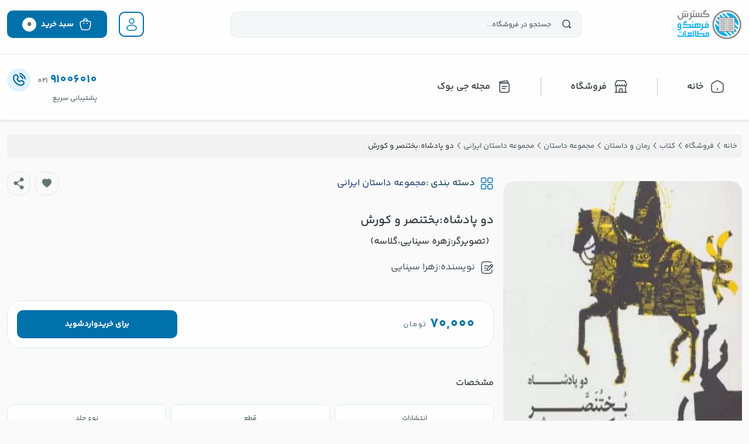

--- FILE ---
content_type: text/html; charset=UTF-8
request_url: https://gbook.ir/shop/catalog-8841/%D8%AF%D9%88-%D9%BE%D8%A7%D8%AF%D8%B4%D8%A7%D9%87-%D8%A8%D8%AE%D8%AA%D9%86%D8%B5%D8%B1-%D9%88-%DA%A9%D9%88%D8%B1%D8%B4
body_size: 29226
content:
<!doctype html>
<html lang="fa" dir="rtl">

<head>
    <meta name="csrf-token" content="MDlH3To0hbJEBhM9qysdhNrkCCCMeiwwtwcCGEYy">
<meta name="viewport" content="width=device-width, initial-scale=1">
<link rel="icon" href="https://gbook.ir/favicon.png" type="image/png">
<meta name="generator" content="sepehrgostar CMS" />

<title>دو پادشاه:بختنصر و کورش - گسترش فرهنگ و مطالعات</title>
<meta name="description" content="(تصویرگر:زهره سینایی،گلاسه)">
<link rel="canonical" href="https://gbook.ir/shop/catalog-8841/%D8%AF%D9%88-%D9%BE%D8%A7%D8%AF%D8%B4%D8%A7%D9%87-%D8%A8%D8%AE%D8%AA%D9%86%D8%B5%D8%B1-%D9%88-%DA%A9%D9%88%D8%B1%D8%B4">
<meta property="og:title" content="دو پادشاه:بختنصر و کورش">
<meta property="og:description" content="(تصویرگر:زهره سینایی،گلاسه)">
<meta property="og:url" content="https://gbook.ir/shop/catalog-8841/%D8%AF%D9%88-%D9%BE%D8%A7%D8%AF%D8%B4%D8%A7%D9%87-%D8%A8%D8%AE%D8%AA%D9%86%D8%B5%D8%B1-%D9%88-%DA%A9%D9%88%D8%B1%D8%B4">

<meta name="twitter:title" content="دو پادشاه:بختنصر و کورش">
<meta name="twitter:description" content="(تصویرگر:زهره سینایی،گلاسه)">
<script type="application/ld+json">{"@context":"https://schema.org","@type":"Book","name":"دو پادشاه:بختنصر و کورش","description":"(تصویرگر:زهره سینایی،گلاسه)","image":["/images/Logo.png","https://gbook.ir/storage/resized/USZQHhvzKZjjm9yKnpnQs1KDhxp6ztLW.webp"],"sku":"39159","datePublished":"2023-08-05 14:59:20","offers":{"@type":"Offer","Price":700000,"priceCurrency":"IRR","availability":"http://schema.org/InStock","seller":{"@type":"Organization","name":"Gbook"}},"brand":{"@type":"Brand","name":"Gbook"},"publisher":{"@type":"Organization","name":"Gbook"},"isbn":9789642785629,"bookFormat":"Print","numberOfPages":72,"weight":"124 grams"}</script>

<meta name="description" content="مرکز پخش کتاب گسترش فرهنگ و مطالعات">

<link rel="stylesheet" href="https://gbook.ir/vendor/splide/splide.min.css" />
<link rel="stylesheet" href="https://gbook.ir/vendor/bootstrap-5/css/bootstrap.rtl.min.css">
<link rel="stylesheet" href="https://gbook.ir/vendor/bootstrap-5/icon/bootstrap-icon.min.css">
<link rel="stylesheet" href="https://gbook.ir/vendor/sweetalert/sweetalert.min.css">
<link rel="stylesheet" href="https://gbook.ir/vendor/ladda/dist/ladda-themeless.min.css">
<meta name="generator" content="sepehrgostar cms" />
<link rel="apple-touch-icon" href="https://gbook.ir/images/logo.png">
<link rel="shortcut icon" href="https://gbook.ir/favicon.png" />

<meta name="generator" content="sepehrgostar CMS" />
<meta name="theme-color" content="#00a0e2" />

<link rel="preload" as="style" href="https://gbook.ir/build/assets/app.8b24b641.css" /><link rel="stylesheet" href="https://gbook.ir/build/assets/app.8b24b641.css" data-navigate-track="reload" />    <style>
        .f-thumbs__slide__img{
            object-fit: contain !important;
        }
        .fancybox__container{
            z-index: 99999999 !important;
        }
    </style>


 <style>


.swal-toast {
  z-index: 9999999999999 !important;
}


.swal2-container.swal2-shown.swal2-toast-shown {
    z-index: 9999999999999 !important; 
}

    </style>
    
    
    
<!-- Livewire Styles --><style >[wire\:loading][wire\:loading], [wire\:loading\.delay][wire\:loading\.delay], [wire\:loading\.inline-block][wire\:loading\.inline-block], [wire\:loading\.inline][wire\:loading\.inline], [wire\:loading\.block][wire\:loading\.block], [wire\:loading\.flex][wire\:loading\.flex], [wire\:loading\.table][wire\:loading\.table], [wire\:loading\.grid][wire\:loading\.grid], [wire\:loading\.inline-flex][wire\:loading\.inline-flex] {display: none;}[wire\:loading\.delay\.none][wire\:loading\.delay\.none], [wire\:loading\.delay\.shortest][wire\:loading\.delay\.shortest], [wire\:loading\.delay\.shorter][wire\:loading\.delay\.shorter], [wire\:loading\.delay\.short][wire\:loading\.delay\.short], [wire\:loading\.delay\.default][wire\:loading\.delay\.default], [wire\:loading\.delay\.long][wire\:loading\.delay\.long], [wire\:loading\.delay\.longer][wire\:loading\.delay\.longer], [wire\:loading\.delay\.longest][wire\:loading\.delay\.longest] {display: none;}[wire\:offline][wire\:offline] {display: none;}[wire\:dirty]:not(textarea):not(input):not(select) {display: none;}:root {--livewire-progress-bar-color: #2299dd;}[x-cloak] {display: none !important;}[wire\:cloak] {display: none !important;}dialog#livewire-error::backdrop {background-color: rgba(0, 0, 0, .6);}</style>
</head>

<body class="Site">
    <header id="main-header">
            <!-- header-section-one -->
    <div class="header-section-one">
        <div class="container-xxl">
            <div class="d-flex justify-content-between align-items-center">
                <div class="d-flex align-items-center">

                    <a href="https://gbook.ir">
                        <img src="https://gbook.ir/images/logo.png" alt="header-logo" class="logo">
                    </a>
                </div>
                <div class="search-div ms-3">
                    <div class="search-box">
                        <div class=" d-flex  align-items-center">
                            <span class="me-3">
                                <svg width="17" height="16" viewBox="0 0 17 16" fill="none"
                                    xmlns="http://www.w3.org/2000/svg">
                                    <g clip-path="url(#clip0_2404_4885)">
                                        <circle cx="7.58765" cy="7.33334" r="6" stroke="#3C474E"
                                            stroke-width="1.5" />
                                        <path
                                            d="M14.7958 13.9832C14.754 14.0463 14.6785 14.1218 14.5274 14.2729C14.3763 14.424 14.3008 14.4995 14.2377 14.5413C13.8679 14.7862 13.3678 14.66 13.1584 14.2691C13.1227 14.2023 13.092 14.1 13.0307 13.8953C12.9637 13.6717 12.9302 13.5599 12.9237 13.4812C12.8856 13.0179 13.2724 12.6311 13.7357 12.6692C13.8144 12.6757 13.9262 12.7092 14.1498 12.7762C14.3545 12.8376 14.4568 12.8682 14.5235 12.904C14.9145 13.1133 15.0407 13.6135 14.7958 13.9832Z"
                                            stroke="#3C474E" stroke-width="1.5" stroke-linecap="round" />
                                    </g>
                                    <defs>
                                        <clipPath id="clip0_2404_4885">
                                            <rect width="16" height="16" fill="white"
                                                transform="translate(0.254395)" />
                                        </clipPath>
                                    </defs>
                                </svg>
                            </span>
                            <input value="" class="bg-transparent my-text-gray" type="text"
                                 id="search-input"                                  placeholder="جستجو در فروشگاه..."                                 style="outline: none; border:none; width:95%;" autocomplete="off">

                            <span id="clear-icon" class="hidden" style="cursor: pointer;">
                                <svg xmlns="http://www.w3.org/2000/svg" width="16" height="16"
                                    fill="currentColor" class="bi bi-x-circle-fill" viewBox="0 0 16 16">
                                    <path
                                        d="M16 8A8 8 0 1 1 0 8a8 8 0 0 1 16 0M5.354 4.646a.5.5 0 1 0-.708.708L7.293 8l-2.647 2.646a.5.5 0 0 0 .708.708L8 8.707l2.646 2.647a.5.5 0 0 0 .708-.708L8.707 8l2.647-2.646a.5.5 0 0 0-.708-.708L8 7.293z" />
                                </svg>
                            </span>
                        </div>
                    </div>
                    <div id="search-results" class="search-results hidden">

                        <div wire:snapshot="{&quot;data&quot;:{&quot;q&quot;:&quot;&quot;,&quot;type&quot;:&quot;shop&quot;},&quot;memo&quot;:{&quot;id&quot;:&quot;mJSPqHQ9WHRr8P6h0snG&quot;,&quot;name&quot;:&quot;header.search-result&quot;,&quot;path&quot;:&quot;shop\/catalog-8841\/%D8%AF%D9%88-%D9%BE%D8%A7%D8%AF%D8%B4%D8%A7%D9%87-%D8%A8%D8%AE%D8%AA%D9%86%D8%B5%D8%B1-%D9%88-%DA%A9%D9%88%D8%B1%D8%B4&quot;,&quot;method&quot;:&quot;GET&quot;,&quot;release&quot;:&quot;a-a-a&quot;,&quot;children&quot;:[],&quot;scripts&quot;:[],&quot;assets&quot;:[],&quot;errors&quot;:[],&quot;locale&quot;:&quot;fa&quot;},&quot;checksum&quot;:&quot;cf908361a228c4d5c5ec7dd9904da7e1480200da7da44a98432dc9cfb8a549f1&quot;}" wire:effects="{&quot;listeners&quot;:[&quot;searchTitle&quot;]}" wire:id="mJSPqHQ9WHRr8P6h0snG" wire:ignore.self>
       <div class="d-flex flex-wrap align-items-center py-2 section-top">
           <svg xmlns="http://www.w3.org/2000/svg" width="16" height="16" fill="currentColor"
                class="bi bi-grid" viewBox="0 0 16 16">
               <path
                   d="M1 2.5A1.5 1.5 0 0 1 2.5 1h3A1.5 1.5 0 0 1 7 2.5v3A1.5 1.5 0 0 1 5.5 7h-3A1.5 1.5 0 0 1 1 5.5zM2.5 2a.5.5 0 0 0-.5.5v3a.5.5 0 0 0 .5.5h3a.5.5 0 0 0 .5-.5v-3a.5.5 0 0 0-.5-.5zm6.5.5A1.5 1.5 0 0 1 10.5 1h3A1.5 1.5 0 0 1 15 2.5v3A1.5 1.5 0 0 1 13.5 7h-3A1.5 1.5 0 0 1 9 5.5zm1.5-.5a.5.5 0 0 0-.5.5v3a.5.5 0 0 0 .5.5h3a.5.5 0 0 0 .5-.5v-3a.5.5 0 0 0-.5-.5zM1 10.5A1.5 1.5 0 0 1 2.5 9h3A1.5 1.5 0 0 1 7 10.5v3A1.5 1.5 0 0 1 5.5 15h-3A1.5 1.5 0 0 1 1 13.5zm1.5-.5a.5.5 0 0 0-.5.5v3a.5.5 0 0 0 .5.5h3a.5.5 0 0 0 .5-.5v-3a.5.5 0 0 0-.5-.5zm6.5.5A1.5 1.5 0 0 1 10.5 9h3a1.5 1.5 0 0 1 1.5 1.5v3a1.5 1.5 0 0 1-1.5 1.5h-3A1.5 1.5 0 0 1 9 13.5zm1.5-.5a.5.5 0 0 0-.5.5v3a.5.5 0 0 0 .5.5h3a.5.5 0 0 0 .5-.5v-3a.5.5 0 0 0-.5-.5z" />
           </svg>
           <span class="text ms-2">
                                نتیجه جستجو برای ...
                            </span>
           <span class="ms-2"></span>
       </div>
       <!--[if BLOCK]><![endif]--><!--[if ENDBLOCK]><![endif]-->       <!--[if BLOCK]><![endif]--><!--[if ENDBLOCK]><![endif]-->       <!--[if BLOCK]><![endif]--><!--[if ENDBLOCK]><![endif]-->   </div>
                    </div>
                </div>
                <div class="d-none d-lg-flex align-items-center">
                    <a href="https://gbook.ir/login" class="header-icon">
                        <svg width="24" height="24" viewBox="0 0 24 24" fill="none"
                            xmlns="http://www.w3.org/2000/svg">
                            <circle cx="12" cy="6" r="4" stroke="#0071AB" stroke-width="1.5" />
                            <path
                                d="M20 17.5C20 19.9853 20 22 12 22C4 22 4 19.9853 4 17.5C4 15.0147 7.58172 13 12 13C16.4183 13 20 15.0147 20 17.5Z"
                                stroke="#0071AB" stroke-width="1.5" />
                        </svg>

                    </a>

                    <a href="https://gbook.ir/shop/cart" class="basket">
                        <svg width="24" height="24" viewBox="0 0 24 24" fill="none"
                            xmlns="http://www.w3.org/2000/svg">
                            <path
                                d="M3.79424 14.9709C4.33141 17.6567 4.59999 18.9996 5.48746 19.8646C5.65149 20.0244 5.82894 20.1699 6.01786 20.2994C7.04004 21 8.40956 21 11.1486 21H12.8515C15.5906 21 16.9601 21 17.9823 20.2994C18.1712 20.1699 18.3486 20.0244 18.5127 19.8646C19.4001 18.9996 19.6687 17.6567 20.2059 14.9709C20.9771 11.1149 21.3627 9.18686 20.475 7.82067C20.3143 7.5733 20.1267 7.34447 19.9157 7.13836C18.7501 6 16.7839 6 12.8515 6H11.1486C7.21622 6 5.25004 6 4.08447 7.13836C3.87342 7.34447 3.68582 7.5733 3.5251 7.82067C2.63744 9.18686 3.02304 11.1149 3.79424 14.9709Z"
                                stroke="#FEFEFE" stroke-width="1.5" />
                            <circle cx="15" cy="10" r="1" fill="#FEFEFE" />
                            <circle cx="9" cy="10" r="1" fill="#FEFEFE" />
                            <path d="M9 6V5C9 3.34315 10.3431 2 12 2C13.6569 2 15 3.34315 15 5V6" stroke="#FEFEFE"
                                stroke-width="1.5" stroke-linecap="round" />
                        </svg>

                        <span class="text d-none d-md-block mx-2">
                            سبد خرید
                        </span>
                        <span class="number" id="basketNumber">
                            0 </span>
                    </a>


                </div>

            </div>
        </div>
    </div>
    <!-- header-section-one-end -->
    <!-- header-section-two -->
    <div class="header-section-two d-none d-lg-block ">
        <div class="container-xxl my-2 py-2">
            <nav class="navbar navbar-expand-lg ">
                <div class="offcanvas offcanvas-start" tabindex="-1" id="offcanvasNavbar"
                    aria-labelledby="offcanvasNavbarLabel">
                    <div class="offcanvas-header">
                        <img src="https://gbook.ir/images/logo.png" alt="logo header" class="logo">

                        <button type="button" class="btn-close" data-bs-dismiss="offcanvas"
                            aria-label="Close"></button>
                    </div>
                    <div class="offcanvas-body">
                        <ul class="navbar-nav ">
    <li class="nav-item">

        <a href="https://gbook.ir">
            <svg width="24" height="24" viewBox="0 0 24 24" fill="none" xmlns="http://www.w3.org/2000/svg">
                <path
                    d="M2 12.2039C2 9.91549 2 8.77128 2.5192 7.82274C3.0384 6.87421 3.98695 6.28551 5.88403 5.10813L7.88403 3.86687C9.88939 2.62229 10.8921 2 12 2C13.1079 2 14.1106 2.62229 16.116 3.86687L18.116 5.10812C20.0131 6.28551 20.9616 6.87421 21.4808 7.82274C22 8.77128 22 9.91549 22 12.2039V13.725C22 17.6258 22 19.5763 20.8284 20.7881C19.6569 22 17.7712 22 14 22H10C6.22876 22 4.34315 22 3.17157 20.7881C2 19.5763 2 17.6258 2 13.725V12.2039Z"
                    stroke="#363F43" stroke-width="1.5" />
                <path d="M12 15L12 18" stroke="#363F43" stroke-width="1.5" stroke-linecap="round" />
            </svg>

            <span class="ms-2">خانه</span>
        </a>

    </li>
    <div class="divider">

    </div>
    <!-- dropdown-دسته بندی -->
    <li class="nav-item dropdown dropdown-hover">

        <a class="dropdown-toggle" href="https://gbook.ir/shop/search">
            <svg width="24" height="24" viewBox="0 0 24 24" fill="none" xmlns="http://www.w3.org/2000/svg">
                <path d="M22 22H2" stroke="#363F43" stroke-width="1.5" stroke-linecap="round" />
                <path d="M20 22V11" stroke="#363F43" stroke-width="1.5" stroke-linecap="round" />
                <path d="M4 22V11" stroke="#363F43" stroke-width="1.5" stroke-linecap="round" />
                <path
                    d="M16.5278 2H7.47214C6.26932 2 5.66791 2 5.18461 2.2987C4.7013 2.5974 4.43234 3.13531 3.89443 4.21114L2.49081 7.75929C2.16652 8.57905 1.88279 9.54525 2.42867 10.2375C2.79489 10.7019 3.36257 11 3.99991 11C5.10448 11 5.99991 10.1046 5.99991 9C5.99991 10.1046 6.89534 11 7.99991 11C9.10448 11 9.99991 10.1046 9.99991 9C9.99991 10.1046 10.8953 11 11.9999 11C13.1045 11 13.9999 10.1046 13.9999 9C13.9999 10.1046 14.8953 11 15.9999 11C17.1045 11 17.9999 10.1046 17.9999 9C17.9999 10.1046 18.8953 11 19.9999 11C20.6373 11 21.205 10.7019 21.5712 10.2375C22.1171 9.54525 21.8334 8.57905 21.5091 7.75929L20.1055 4.21114C19.5676 3.13531 19.2986 2.5974 18.8153 2.2987C18.332 2 17.7306 2 16.5278 2Z"
                    stroke="#363F43" stroke-width="1.5" stroke-linejoin="round" />
                <path
                    d="M9.5 21.5V18.5C9.5 17.5654 9.5 17.0981 9.70096 16.75C9.83261 16.522 10.022 16.3326 10.25 16.201C10.5981 16 11.0654 16 12 16C12.9346 16 13.4019 16 13.75 16.201C13.978 16.3326 14.1674 16.522 14.299 16.75C14.5 17.0981 14.5 17.5654 14.5 18.5V21.5"
                    stroke="#363F43" stroke-width="1.5" stroke-linecap="round" />
            </svg>

            <span class="ms-2">فروشگاه</span>

        </a>
    </li>
    <div class="divider"></div>
    <li class="nav-item dropdown dropdown-hover">

        <a class="dropdown-toggle " href="/mag" data-bs-toggle="dropdown">
            <svg width="24" height="24" viewBox="0 0 24 24" fill="none" xmlns="http://www.w3.org/2000/svg">
                <path
                    d="M4 6V19C4 20.6569 5.34315 22 7 22H17C18.6569 22 20 20.6569 20 19V9C20 7.34315 18.6569 6 17 6H4ZM4 6V5"
                    stroke="#363F43" stroke-width="1.5" />
                <path
                    d="M18 6.00001V6.75001H18.75V6.00001H18ZM15.7172 2.32613L15.6111 1.58366L15.7172 2.32613ZM4.91959 3.86863L4.81353 3.12617H4.81353L4.91959 3.86863ZM5.07107 6.75001H18V5.25001H5.07107V6.75001ZM18.75 6.00001V4.30602H17.25V6.00001H18.75ZM15.6111 1.58366L4.81353 3.12617L5.02566 4.6111L15.8232 3.06859L15.6111 1.58366ZM4.81353 3.12617C3.91638 3.25434 3.25 4.02268 3.25 4.92894H4.75C4.75 4.76916 4.86749 4.63369 5.02566 4.6111L4.81353 3.12617ZM18.75 4.30602C18.75 2.63251 17.2678 1.34699 15.6111 1.58366L15.8232 3.06859C16.5763 2.96101 17.25 3.54534 17.25 4.30602H18.75ZM5.07107 5.25001C4.89375 5.25001 4.75 5.10626 4.75 4.92894H3.25C3.25 5.93469 4.06532 6.75001 5.07107 6.75001V5.25001Z"
                    fill="#363F43" />
                <path d="M8 12H16" stroke="#363F43" stroke-width="1.5" stroke-linecap="round" />
                <path d="M8 15.5H13.5" stroke="#363F43" stroke-width="1.5" stroke-linecap="round" />
            </svg>

            <span class="ms-2">مجله جی بوک</span>

        </a>
    </li>

    
</ul>
                    </div>
                </div>
                <div class="d-none d-lg-flex flex-lg-column">
                    <a href="tel:+982191006010" class="support">
                        <span class="number">
                            <span class="bold">91006010</span>
                            <span class="normal">021</span>
                        </span>
                        <svg width="40" height="40" viewBox="0 0 24 24" fill="none"
                            xmlns="http://www.w3.org/2000/svg">
                            <g filter="url(#filter0_b_2437_4897)">
                                <path
                                    d="M0 12C0 5.37258 5.37258 0 12 0C18.6274 0 24 5.37258 24 12C24 18.6274 18.6274 24 12 24C5.37258 24 0 18.6274 0 12Z"
                                    fill="#DEF3FF" />
                                <path
                                    d="M13.3335 5.33333C13.3335 5.33333 14.8002 5.46666 16.6668 7.33333C18.5335 9.19999 18.6668 10.6667 18.6668 10.6667"
                                    stroke="#005F8D" stroke-width="1.2" stroke-linecap="round" />
                                <path
                                    d="M13.4712 7.69043C13.4712 7.69043 14.1312 7.87899 15.1211 8.86894C16.1111 9.85889 16.2996 10.5189 16.2996 10.5189"
                                    stroke="#005F8D" stroke-width="1.2" stroke-linecap="round" />
                                <path
                                    d="M10.6916 7.54412L11.1242 8.31941C11.5147 9.01906 11.358 9.93688 10.743 10.5519C10.743 10.5519 10.743 10.5519 10.743 10.5519C10.7429 10.552 9.99712 11.2979 11.3495 12.6503C12.7012 14.0021 13.4472 13.2577 13.448 13.2569C13.448 13.2568 13.448 13.2569 13.448 13.2568C14.063 12.6419 14.9808 12.4851 15.6804 12.8756L16.4557 13.3083C17.5122 13.8979 17.637 15.3795 16.7083 16.3081C16.1503 16.8661 15.4668 17.3003 14.7111 17.329C13.439 17.3772 11.2787 17.0553 9.11164 14.8882C6.94459 12.7212 6.62265 10.5608 6.67087 9.28873C6.69952 8.53307 7.13371 7.84949 7.69171 7.29149C8.62034 6.36286 10.102 6.48763 10.6916 7.54412Z"
                                    stroke="#005F8D" stroke-width="1.2" stroke-linecap="round" />
                            </g>
                            <defs>
                                <filter id="filter0_b_2437_4897" x="-28" y="-28" width="80" height="80"
                                    filterUnits="userSpaceOnUse" color-interpolation-filters="sRGB">
                                    <feFlood flood-opacity="0" result="BackgroundImageFix" />
                                    <feGaussianBlur in="BackgroundImageFix" stdDeviation="14" />
                                    <feComposite in2="SourceAlpha" operator="in"
                                        result="effect1_backgroundBlur_2437_4897" />
                                    <feBlend mode="normal" in="SourceGraphic" in2="effect1_backgroundBlur_2437_4897"
                                        result="shape" />
                                </filter>
                            </defs>
                        </svg>

                    </a>
                    <span class="support-text">
                        پشتیبانی سریع
                    </span>
                </div>
            </nav>
        </div>
    </div>




    <!-- header-section-two -->


</header>
    <main class="Site-content">
        <div id="cartStatus"></div>

        <div class="container my-4">
            
                    </div>

            <style>
        .h_iframe-aparat_embed_frame {
            max-width: 500px;
            width: 100%;
            display: block;
            aspect-ratio: 16 / 9;
            height: auto
        }

        div:has(>iframe) {
            padding-bottom: 21.25% !important;
            aspect-ratio: 16 / 9;
            max-height: 391px;
            width: fit-content !important;
            max-width: 709px;
            display: inline-block !important;
            margin: 0 auto;
        }

        iframe {
            max-height: 288px;
            max-width: 506px;
            margin-inline: auto;
        }
    </style>

    <div class="container-xxl">
        <div class="p-2 mt-2 rounded" style="background-color: #f2f2f2" id="breadcrumb" aria-label="breadcrumb">
            <ol style="list-style: none;max-width: 100%; overflow: auto;" itemscope itemtype="http://schema.org/BreadcrumbList" class="d-flex m-0 pb-0 px-0 custom-scroll align-items-center">
    <li itemprop="itemListElement" itemscope itemtype="http://schema.org/ListItem">
        <a itemprop="item" href="https://gbook.ir" class="item-breadcrumb link">
            <span itemprop="name">خانه</span>
            <meta itemprop="position" content="0" />
        </a>
    </li>

    <span class="arrow">
                    <svg width="16" height="16" viewBox="0 0 16 16" fill="none" xmlns="http://www.w3.org/2000/svg">
                      <path fill-rule="evenodd" clip-rule="evenodd"
                            d="M10.3254 2.95371C10.5351 3.13342 10.5593 3.44907 10.3796 3.65873L6.65854 8L10.3796 12.3413C10.5593 12.5509 10.5351 12.8666 10.3254 13.0463C10.1157 13.226 9.80008 13.2017 9.62037 12.9921L5.62037 8.3254C5.45988 8.13815 5.45988 7.86185 5.62037 7.67461L9.62037 3.00794C9.80008 2.79828 10.1157 2.774 10.3254 2.95371Z"
                            fill="#43545B" />
                    </svg>

                  </span>
    <li itemprop="itemListElement" itemscope itemtype="http://schema.org/ListItem">
        <a itemprop="item" href="https://gbook.ir/shop/search" class="item-breadcrumb link">
            <span itemprop="name">فروشگاه</span>
            <meta itemprop="position" content="1" />
        </a>
    </li>
        
            <span class="arrow">
                            <svg width="16" height="16" viewBox="0 0 16 16" fill="none" xmlns="http://www.w3.org/2000/svg">
                              <path fill-rule="evenodd" clip-rule="evenodd"
                                    d="M10.3254 2.95371C10.5351 3.13342 10.5593 3.44907 10.3796 3.65873L6.65854 8L10.3796 12.3413C10.5593 12.5509 10.5351 12.8666 10.3254 13.0463C10.1157 13.226 9.80008 13.2017 9.62037 12.9921L5.62037 8.3254C5.45988 8.13815 5.45988 7.86185 5.62037 7.67461L9.62037 3.00794C9.80008 2.79828 10.1157 2.774 10.3254 2.95371Z"
                                    fill="#43545B" />
                            </svg>
                        </span>

        <li itemprop="itemListElement" itemscope itemtype="http://schema.org/ListItem">
            <a itemprop="item" href="https://gbook.ir/shop/search/%DA%A9%D8%AA%D8%A7%D8%A8" class="item-breadcrumb link">
                <span class="text-nowrap" itemprop="name">کتاب</span>
                <meta itemprop="position" content="2" />
            </a>
        </li>
            
            <span class="arrow">
                            <svg width="16" height="16" viewBox="0 0 16 16" fill="none" xmlns="http://www.w3.org/2000/svg">
                              <path fill-rule="evenodd" clip-rule="evenodd"
                                    d="M10.3254 2.95371C10.5351 3.13342 10.5593 3.44907 10.3796 3.65873L6.65854 8L10.3796 12.3413C10.5593 12.5509 10.5351 12.8666 10.3254 13.0463C10.1157 13.226 9.80008 13.2017 9.62037 12.9921L5.62037 8.3254C5.45988 8.13815 5.45988 7.86185 5.62037 7.67461L9.62037 3.00794C9.80008 2.79828 10.1157 2.774 10.3254 2.95371Z"
                                    fill="#43545B" />
                            </svg>
                        </span>

        <li itemprop="itemListElement" itemscope itemtype="http://schema.org/ListItem">
            <a itemprop="item" href="https://gbook.ir/shop/search/newfolder21" class="item-breadcrumb link">
                <span class="text-nowrap" itemprop="name">رمان و داستان</span>
                <meta itemprop="position" content="3" />
            </a>
        </li>
            
            <span class="arrow">
                            <svg width="16" height="16" viewBox="0 0 16 16" fill="none" xmlns="http://www.w3.org/2000/svg">
                              <path fill-rule="evenodd" clip-rule="evenodd"
                                    d="M10.3254 2.95371C10.5351 3.13342 10.5593 3.44907 10.3796 3.65873L6.65854 8L10.3796 12.3413C10.5593 12.5509 10.5351 12.8666 10.3254 13.0463C10.1157 13.226 9.80008 13.2017 9.62037 12.9921L5.62037 8.3254C5.45988 8.13815 5.45988 7.86185 5.62037 7.67461L9.62037 3.00794C9.80008 2.79828 10.1157 2.774 10.3254 2.95371Z"
                                    fill="#43545B" />
                            </svg>
                        </span>

        <li itemprop="itemListElement" itemscope itemtype="http://schema.org/ListItem">
            <a itemprop="item" href="https://gbook.ir/shop/search/newfolder19" class="item-breadcrumb link">
                <span class="text-nowrap" itemprop="name">مجموعه داستان</span>
                <meta itemprop="position" content="4" />
            </a>
        </li>
            
            <span class="arrow">
                            <svg width="16" height="16" viewBox="0 0 16 16" fill="none" xmlns="http://www.w3.org/2000/svg">
                              <path fill-rule="evenodd" clip-rule="evenodd"
                                    d="M10.3254 2.95371C10.5351 3.13342 10.5593 3.44907 10.3796 3.65873L6.65854 8L10.3796 12.3413C10.5593 12.5509 10.5351 12.8666 10.3254 13.0463C10.1157 13.226 9.80008 13.2017 9.62037 12.9921L5.62037 8.3254C5.45988 8.13815 5.45988 7.86185 5.62037 7.67461L9.62037 3.00794C9.80008 2.79828 10.1157 2.774 10.3254 2.95371Z"
                                    fill="#43545B" />
                            </svg>
                        </span>

        <li itemprop="itemListElement" itemscope itemtype="http://schema.org/ListItem">
            <a itemprop="item" href="https://gbook.ir/shop/search/%D9%85%D8%AC%D9%85%D9%88%D8%B9%D9%87-%D8%AF%D8%A7%D8%B3%D8%AA%D8%A7%D9%86-%D8%A7%DB%8C%D8%B1%D8%A7%D9%86%DB%8C" class="item-breadcrumb link">
                <span class="text-nowrap" itemprop="name">مجموعه داستان ایرانی</span>
                <meta itemprop="position" content="5" />
            </a>
        </li>
                <span class="arrow">
                            <svg width="16" height="16" viewBox="0 0 16 16" fill="none" xmlns="http://www.w3.org/2000/svg">
                              <path fill-rule="evenodd" clip-rule="evenodd"
                                    d="M10.3254 2.95371C10.5351 3.13342 10.5593 3.44907 10.3796 3.65873L6.65854 8L10.3796 12.3413C10.5593 12.5509 10.5351 12.8666 10.3254 13.0463C10.1157 13.226 9.80008 13.2017 9.62037 12.9921L5.62037 8.3254C5.45988 8.13815 5.45988 7.86185 5.62037 7.67461L9.62037 3.00794C9.80008 2.79828 10.1157 2.774 10.3254 2.95371Z"
                                    fill="#43545B" />
                            </svg>
                        </span>
    <li itemprop="itemListElement" itemscope itemtype="http://schema.org/ListItem">
        <a itemprop="item" href="https://gbook.ir/shop/catalog-8841/%D8%AF%D9%88-%D9%BE%D8%A7%D8%AF%D8%B4%D8%A7%D9%87-%D8%A8%D8%AE%D8%AA%D9%86%D8%B5%D8%B1-%D9%88-%DA%A9%D9%88%D8%B1%D8%B4" class="item-breadcrumb">
            <span style="text-wrap: nowrap" itemprop="name">دو پادشاه:بختنصر و کورش</span>
            <meta itemprop="position" content="6" />
        </a>
    </li>
</ol>
        </div>
    </div>
    <div id="information">
        <div class="container-xxl">
            <div class="row g-3 mt-2 h-100">
                <div class="col-12  col-lg-4 ">
                    <link rel="stylesheet" href="https://gbook.ir/vendor/fancyapp/fancybox.min.css">

<link rel="stylesheet" href="https://gbook.ir/vendor/fancyapp/carousel.min.css">
<link rel="stylesheet" href="https://gbook.ir/vendor/fancyapp/carouselThumbs.min.css">

<div class="row">
    <div class="col-12 gallery-top">
        <div class="f-carousel mt-3" id="catalogCarousel">
                                                                                <div class="f-carousel__slide  text-center" data-fancybox="gallery-product"
                         data-src="/storage/uploader/catalogs/8841/39159.jpg" data-thumb-src="/storage/resized/c5A0WyipXoT3NkpDLD49S5deB9rhsk24.webp">
                        <img height="450" style="min-height: 300px;border-radius: 20px;"
                             class="lozad img-fluid d-inline-block" data-src="/storage/resized/9lpXatE9Ym0bXXvcnpNRjLdOJMNN7NLj.webp"
                             alt="product image" />
                    </div>
                                                </div>
    </div>

</div>

                </div>
                <div class="col-12  col-lg-8 ">
                                            <div wire:snapshot="{&quot;data&quot;:{&quot;catalog&quot;:[{&quot;id&quot;:8841,&quot;name&quot;:&quot;\u062f\u0648 \u067e\u0627\u062f\u0634\u0627\u0647:\u0628\u062e\u062a\u0646\u0635\u0631 \u0648 \u06a9\u0648\u0631\u0634&quot;,&quot;description&quot;:&quot;(\u062a\u0635\u0648\u06cc\u0631\u06af\u0631:\u0632\u0647\u0631\u0647 \u0633\u06cc\u0646\u0627\u06cc\u06cc\u060c\u06af\u0644\u0627\u0633\u0647)&quot;,&quot;sku&quot;:&quot;39159&quot;,&quot;weight&quot;:124,&quot;categories&quot;:[{&quot;29&quot;:&quot;\u0645\u062c\u0645\u0648\u0639\u0647 \u062f\u0627\u0633\u062a\u0627\u0646 \u0627\u06cc\u0631\u0627\u0646\u06cc&quot;},{&quot;s&quot;:&quot;arr&quot;}],&quot;attributes_text&quot;:[{&quot;cir&quot;:3000,&quot;pal&quot;:&quot;\u067e\u062e\u0634 \u0627\u0648\u0644 7 \u0631\u0648\u0632 \u0627\u0645\u0627\u0646\u06cc&quot;,&quot;isbn&quot;:9789642785629,&quot;size&quot;:&quot;\u062e\u0634\u062a\u06cc \u06a9\u0648\u0686\u06a9&quot;,&quot;year&quot;:1393,&quot;cover&quot;:&quot;\u0634\u0645\u06cc\u0632&quot;,&quot;enter&quot;:13930609,&quot;pages&quot;:72,&quot;renew&quot;:14020301,&quot;author&quot;:&quot;\u0632\u0647\u0631\u0627 \u0633\u06cc\u0646\u0627\u06cc\u06cc&quot;,&quot;formno&quot;:31355,&quot;size_id&quot;:14,&quot;cover_id&quot;:11,&quot;goodname&quot;:&quot;2 \u067e\u0627\u062f\u0634\u0627\u0647:\u0628\u062e\u062a\u0646\u0635\u0631 \u0648 \u06a9\u0648\u0631\u0634 (\u06af\u0644\u0627\u0633\u0647\u060c\u0634\u0645\u06cc\u0632\u060c\u062e\u0634\u062a\u06cc \u06a9\u0648\u0686\u06a9\u060c\u0635\u0627\u0628\u0631\u06cc\u0646)&quot;,&quot;author_id&quot;:3470,&quot;publisher&quot;:&quot;\u0635\u0627\u0628\u0631\u06cc\u0646&quot;,&quot;publishing&quot;:1,&quot;bookbinding&quot;:9789642785629,&quot;nashertozie&quot;:&quot;4221--\u0646\u0634\u0631 \u0635\u0627\u0628\u0631\u06cc\u0646 \u06a9\u062f \u0647\u0641\u062a G (5)&quot;,&quot;publisher_id&quot;:2335,&quot;sharayeteshgh&quot;:&quot;\u062c\u062f\u06cc\u062f(\u0686\u0627\u067e \u0627\u0648\u0644)&quot;},{&quot;s&quot;:&quot;arr&quot;}],&quot;store&quot;:[{&quot;store_id&quot;:1,&quot;point_end&quot;:5,&quot;variant_id&quot;:null,&quot;product_id&quot;:61881,&quot;quantity&quot;:3,&quot;currency&quot;:&quot;IRR&quot;,&quot;unit&quot;:&quot;\u0639\u062f\u062f&quot;,&quot;call_for_buy&quot;:0,&quot;price_last_change_at&quot;:null,&quot;amount&quot;:700000,&quot;amount_with_discount&quot;:700000,&quot;discount_percent&quot;:0,&quot;unlimited_quantity&quot;:1,&quot;centeral_amount&quot;:700000,&quot;vat_amount&quot;:0,&quot;amount_with_vat&quot;:700000,&quot;amount_final&quot;:700000,&quot;amount_discount&quot;:0,&quot;vat_percent&quot;:0,&quot;max_order&quot;:9999999,&quot;min_order&quot;:1,&quot;pv&quot;:null,&quot;sv&quot;:null},{&quot;s&quot;:&quot;arr&quot;}],&quot;is_active&quot;:1},{&quot;s&quot;:&quot;arr&quot;}],&quot;store&quot;:null,&quot;store_id&quot;:null,&quot;quantity&quot;:1,&quot;model_id&quot;:[[],{&quot;s&quot;:&quot;arr&quot;}]},&quot;memo&quot;:{&quot;id&quot;:&quot;fzpP9DjkRfJyEBjwo9qV&quot;,&quot;name&quot;:&quot;catalog-simple&quot;,&quot;path&quot;:&quot;shop\/catalog-8841\/%D8%AF%D9%88-%D9%BE%D8%A7%D8%AF%D8%B4%D8%A7%D9%87-%D8%A8%D8%AE%D8%AA%D9%86%D8%B5%D8%B1-%D9%88-%DA%A9%D9%88%D8%B1%D8%B4&quot;,&quot;method&quot;:&quot;GET&quot;,&quot;release&quot;:&quot;a-a-a&quot;,&quot;children&quot;:[],&quot;scripts&quot;:[],&quot;assets&quot;:[],&quot;errors&quot;:[],&quot;locale&quot;:&quot;fa&quot;},&quot;checksum&quot;:&quot;0be2f0d939d50ec7f935fda03218c4e1781dc1a35f347f7c2c46cb11bcf81152&quot;}" wire:effects="{&quot;listeners&quot;:[&quot;changeStore&quot;,&quot;changeQuantity&quot;,&quot;quantityUpdated&quot;,&quot;addToCart&quot;]}" wire:id="fzpP9DjkRfJyEBjwo9qV" class="h-100">

        <div class="d-flex justify-content-between align-items-center">
            <div class="d-flex">
                <svg width="24" height="24" viewBox="0 0 24 24" fill="none"
                     xmlns="http://www.w3.org/2000/svg">
                    <path
                        d="M2.5 6.5C2.5 4.61438 2.5 3.67157 3.08579 3.08579C3.67157 2.5 4.61438 2.5 6.5 2.5C8.38562 2.5 9.32843 2.5 9.91421 3.08579C10.5 3.67157 10.5 4.61438 10.5 6.5C10.5 8.38562 10.5 9.32843 9.91421 9.91421C9.32843 10.5 8.38562 10.5 6.5 10.5C4.61438 10.5 3.67157 10.5 3.08579 9.91421C2.5 9.32843 2.5 8.38562 2.5 6.5Z"
                        stroke="#0071AB" stroke-width="1.5" />
                    <path
                        d="M13.5 17.5C13.5 15.6144 13.5 14.6716 14.0858 14.0858C14.6716 13.5 15.6144 13.5 17.5 13.5C19.3856 13.5 20.3284 13.5 20.9142 14.0858C21.5 14.6716 21.5 15.6144 21.5 17.5C21.5 19.3856 21.5 20.3284 20.9142 20.9142C20.3284 21.5 19.3856 21.5 17.5 21.5C15.6144 21.5 14.6716 21.5 14.0858 20.9142C13.5 20.3284 13.5 19.3856 13.5 17.5Z"
                        stroke="#0071AB" stroke-width="1.5" />
                    <path
                        d="M2.5 17.5C2.5 15.6144 2.5 14.6716 3.08579 14.0858C3.67157 13.5 4.61438 13.5 6.5 13.5C8.38562 13.5 9.32843 13.5 9.91421 14.0858C10.5 14.6716 10.5 15.6144 10.5 17.5C10.5 19.3856 10.5 20.3284 9.91421 20.9142C9.32843 21.5 8.38562 21.5 6.5 21.5C4.61438 21.5 3.67157 21.5 3.08579 20.9142C2.5 20.3284 2.5 19.3856 2.5 17.5Z"
                        stroke="#0071AB" stroke-width="1.5" />
                    <path
                        d="M13.5 6.5C13.5 4.61438 13.5 3.67157 14.0858 3.08579C14.6716 2.5 15.6144 2.5 17.5 2.5C19.3856 2.5 20.3284 2.5 20.9142 3.08579C21.5 3.67157 21.5 4.61438 21.5 6.5C21.5 8.38562 21.5 9.32843 20.9142 9.91421C20.3284 10.5 19.3856 10.5 17.5 10.5C15.6144 10.5 14.6716 10.5 14.0858 9.91421C13.5 9.32843 13.5 8.38562 13.5 6.5Z"
                        stroke="#0071AB" stroke-width="1.5" />
                </svg>

                <span class="category ms-2">دسته بندی :</span>
                <a href="" class="category-name"> <!--[if BLOCK]><![endif]-->                        <a target="_blank"
                           href="https://gbook.ir/shop/search?selected_cats%5B0%5D=29">مجموعه داستان ایرانی</a>
                        
                    <!--[if ENDBLOCK]><![endif]--></a>

            </div>
            <div class="d-flex">
                <span role="button" wire:loading.attr="disabled" title="افزودن به علاقه مندی" wire:click="favourite" class="like">
                    <svg xmlns="http://www.w3.org/2000/svg" width="16" height="16" fill="currentColor" class="bi bi-heart-fill" viewBox="0 0 16 16">
                      <path fill-rule="evenodd" d="M8 1.314C12.438-3.248 23.534 4.735 8 15-7.534 4.736 3.562-3.248 8 1.314"/>
                    </svg>

                </span>
                <div wire:ignore x-data="{showShare:false}" class="d-flex  align-items-center ms-2">
                    <span role="button" x-show="showShare===false" @click="showShare=true" class="social share bg-transparent">
                        <svg width="24" height="24" viewBox="0 0 24 24" fill="none" xmlns="http://www.w3.org/2000/svg">
                            <path fill-rule="evenodd" clip-rule="evenodd"
                                  d="M13.803 5.33333C13.803 3.49238 15.3022 2 17.1515 2C19.0008 2 20.5 3.49238 20.5 5.33333C20.5 7.17428 19.0008 8.66667 17.1515 8.66667C16.2177 8.66667 15.3738 8.28596 14.7671 7.67347L10.1317 10.8295C10.1745 11.0425 10.197 11.2625 10.197 11.4872C10.197 11.9322 10.109 12.3576 9.94959 12.7464L15.0323 16.0858C15.6092 15.6161 16.3473 15.3333 17.1515 15.3333C19.0008 15.3333 20.5 16.8257 20.5 18.6667C20.5 20.5076 19.0008 22 17.1515 22C15.3022 22 13.803 20.5076 13.803 18.6667C13.803 18.1845 13.9062 17.7255 14.0917 17.3111L9.05007 13.9987C8.46196 14.5098 7.6916 14.8205 6.84848 14.8205C4.99917 14.8205 3.5 13.3281 3.5 11.4872C3.5 9.64623 4.99917 8.15385 6.84848 8.15385C7.9119 8.15385 8.85853 8.64725 9.47145 9.41518L13.9639 6.35642C13.8594 6.03359 13.803 5.6896 13.803 5.33333Z"
                                  fill="#637776" />
                        </svg>
                    </span>
                    <!-- AddToAny BEGIN -->

                    <div x-show="showShare===true" class="a2a_kit a2a_kit_size_32 a2a_default_style">
                        <a class="a2a_button_whatsapp"></a>
                        <a class="a2a_button_telegram"></a>
                    </div>
                    <script async src="https://gbook.ir/vendor/sharemenu/share.min.js"></script>
                    <!-- AddToAny END -->
                </div>
            </div>

        </div>
        <h1 class="title mt-4 mb-1">
            دو پادشاه:بختنصر و کورش
        </h1>
        <!--[if BLOCK]><![endif]-->            <span
                class="mx-2">(تصویرگر:زهره سینایی،گلاسه)</span>
        <!--[if ENDBLOCK]><![endif]-->       <!--[if BLOCK]><![endif]-->            <div class="d-flex mt-3 align-items-center">
                <svg width="24" height="24" viewBox="0 0 24 24" fill="none" xmlns="http://www.w3.org/2000/svg">
                    <path
                        d="M18.18 8.03933L18.6435 7.57589C19.4113 6.80804 20.6563 6.80804 21.4241 7.57589C22.192 8.34374 22.192 9.58868 21.4241 10.3565L20.9607 10.82M18.18 8.03933C18.18 8.03933 18.238 9.02414 19.1069 9.89309C19.9759 10.762 20.9607 10.82 20.9607 10.82M18.18 8.03933L13.9194 12.2999C13.6308 12.5885 13.4865 12.7328 13.3624 12.8919C13.2161 13.0796 13.0906 13.2827 12.9882 13.4975C12.9014 13.6797 12.8368 13.8732 12.7078 14.2604L12.2946 15.5L12.1609 15.901M20.9607 10.82L16.7001 15.0806C16.4115 15.3692 16.2672 15.5135 16.1081 15.6376C15.9204 15.7839 15.7173 15.9094 15.5025 16.0118C15.3203 16.0986 15.1268 16.1632 14.7396 16.2922L13.5 16.7054L13.099 16.8391M13.099 16.8391L12.6979 16.9728C12.5074 17.0363 12.2973 16.9867 12.1553 16.8447C12.0133 16.7027 11.9637 16.4926 12.0272 16.3021L12.1609 15.901M13.099 16.8391L12.1609 15.901"
                        stroke="#43545B" stroke-width="1.5" />
                    <path d="M8 13H10.5" stroke="#43545B" stroke-width="1.5" stroke-linecap="round" />
                    <path d="M8 9H14.5" stroke="#43545B" stroke-width="1.5" stroke-linecap="round" />
                    <path d="M8 17H9.5" stroke="#43545B" stroke-width="1.5" stroke-linecap="round" />
                    <path
                        d="M19.8284 3.17157C18.6569 2 16.7712 2 13 2H11C7.22876 2 5.34315 2 4.17157 3.17157C3 4.34315 3 6.22876 3 10V14C3 17.7712 3 19.6569 4.17157 20.8284C5.34315 22 7.22876 22 11 22H13C16.7712 22 18.6569 22 19.8284 20.8284C20.7715 19.8853 20.9554 18.4796 20.9913 16"
                        stroke="#43545B" stroke-width="1.5" stroke-linecap="round" />
                </svg>

                <span class="ms-2 writer">نویسنده:</span>
                <a href="/shop/search/?selected_values[author][0]=3470" class=" writer-name">زهرا سینایی</a>
            </div>
       <!--[if ENDBLOCK]><![endif]-->        <!--[if BLOCK]><![endif]--><!--[if ENDBLOCK]><![endif]-->        <div class=" add-to-cart">
            <div class="add-to-cart-box d-flex flex-column flex-xl-row justify-content-xl-between">
                <!--[if BLOCK]><![endif]-->                    <!--[if BLOCK]><![endif]-->                        <div class="d-flex justify-content-between align-items-center">
                                <span class="d-flex align-items-center">
                            <!--[if BLOCK]><![endif]--><!--[if ENDBLOCK]><![endif]-->                            </span>

                            <span class="sale-price ms-3">
                                <span class="bold">70,000</span>
                                <span class="ms-1">
                                    <svg width="37" height="12" viewBox="0 0 37 12" fill="none"
                                         xmlns="http://www.w3.org/2000/svg">
                                        <path
                                            d="M3.65371 11.3533C3.14781 11.3533 2.67002 11.2527 2.22033 11.0515C1.78001 10.8599 1.39591 10.5916 1.06801 10.2467C0.740111 9.9114 0.477795 9.51379 0.281054 9.05389C0.0936848 8.6036 0 8.12455 0 7.61678V5.38922H1.40528V7.61678C1.40528 7.93295 1.46617 8.22996 1.58796 8.50781C1.70975 8.78559 1.86902 9.02512 2.06575 9.22633C2.27186 9.43715 2.51076 9.60478 2.78244 9.72935C3.05413 9.85386 3.34455 9.91614 3.65371 9.91614C3.97224 9.91614 4.26735 9.85386 4.53903 9.72935C4.82009 9.61439 5.06367 9.4515 5.26978 9.24068C5.47588 9.03954 5.63983 8.7952 5.76162 8.50781C5.88341 8.22996 5.94431 7.93295 5.94431 7.61678V4.4982H7.3074V7.61678C7.3074 8.1341 7.21372 8.61796 7.02637 9.06824C6.83902 9.52814 6.57666 9.92575 6.23943 10.2611C5.91152 10.606 5.52273 10.8743 5.07304 11.0659C4.63272 11.2575 4.15961 11.3533 3.65371 11.3533ZM2.99323 3.8515H4.28608V5.20239H2.99323V3.8515ZM13.7504 8.47903H13.0619C12.7433 8.47903 12.4435 8.41675 12.1624 8.29218C11.8814 8.16767 11.6379 7.99998 11.4317 7.78922C11.2256 7.57846 11.0617 7.32932 10.9399 7.04193C10.8181 6.75447 10.7572 6.44791 10.7572 6.12213V0H12.1344V6.13655C12.1344 6.38563 12.2234 6.60119 12.4014 6.78324C12.5794 6.95568 12.7996 7.04193 13.0619 7.04193H13.7504C13.9659 7.04193 14.1392 7.10421 14.2704 7.22872C14.4016 7.35329 14.4671 7.52573 14.4671 7.7461C14.4671 7.97601 14.4016 8.15806 14.2704 8.29218C14.1486 8.41675 13.9753 8.47903 13.7504 8.47903ZM19.8425 8.47903C19.5146 8.47903 19.2008 8.41675 18.901 8.29218C18.6012 8.15806 18.3342 7.97127 18.1 7.73174C17.8751 7.97127 17.6175 8.15806 17.3271 8.29218C17.046 8.41675 16.7509 8.47903 16.4418 8.47903H16.0764C15.8515 8.47903 15.6782 8.41675 15.5564 8.29218C15.4253 8.15806 15.3597 7.97601 15.3597 7.7461C15.3597 7.52573 15.4253 7.35329 15.5564 7.22872C15.6876 7.10421 15.8609 7.04193 16.0764 7.04193H16.4418C16.6572 7.04193 16.8587 6.96048 17.046 6.79759C17.2428 6.62516 17.3411 6.39998 17.3411 6.12213V4.75688H16.5964V3.3485H19.8425C20.1985 3.3485 20.5264 3.41556 20.8262 3.5497C21.1354 3.68383 21.4024 3.86587 21.6272 4.0958C21.8521 4.32575 22.03 4.5988 22.1612 4.91497C22.2924 5.22155 22.3579 5.55688 22.3579 5.92096C22.3579 6.27547 22.2924 6.6108 22.1612 6.92697C22.03 7.23352 21.8474 7.50176 21.6132 7.73174C21.3883 7.96166 21.1213 8.14371 20.8121 8.27783C20.5124 8.41194 20.1892 8.47903 19.8425 8.47903ZM18.7042 4.75688V5.92096C18.7042 6.07427 18.7323 6.22274 18.7886 6.36647C18.8542 6.50059 18.9384 6.62035 19.0415 6.72576C19.1446 6.83111 19.2663 6.91736 19.4069 6.98445C19.5474 7.04193 19.6926 7.07064 19.8425 7.07064C20.0018 7.07064 20.147 7.04193 20.2781 6.98445C20.4187 6.91736 20.5404 6.83111 20.6435 6.72576C20.7466 6.62035 20.8262 6.50059 20.8824 6.36647C20.948 6.22274 20.9808 6.07427 20.9808 5.92096C20.9808 5.5952 20.8683 5.32215 20.6435 5.10179C20.428 4.87185 20.161 4.75688 19.8425 4.75688H18.7042ZM28.0252 4.74251C27.8753 4.74251 27.7301 4.77604 27.5896 4.84311C27.4584 4.9006 27.3413 4.98203 27.2383 5.08742C27.1352 5.19281 27.0509 5.31736 26.9853 5.46107C26.9291 5.5952 26.901 5.74371 26.901 5.90658C26.901 6.22274 27.0087 6.49104 27.2242 6.71134C27.4491 6.93171 27.716 7.04193 28.0252 7.04193H29.1635V5.90658C29.1635 5.59042 29.0511 5.31736 28.8262 5.08742C28.6014 4.85748 28.3344 4.74251 28.0252 4.74251ZM29.1073 8.7952C29.1167 8.74727 29.126 8.70421 29.1354 8.66589C29.1354 8.63712 29.1354 8.6036 29.1354 8.56528C29.1447 8.52697 29.1494 8.49819 29.1494 8.47903H28.0252C27.6786 8.47903 27.3507 8.41194 27.0415 8.27783C26.7418 8.14371 26.4794 7.96166 26.2546 7.73174C26.0297 7.49221 25.8517 7.21917 25.7205 6.91255C25.5894 6.59638 25.5239 6.26106 25.5239 5.90658C25.5239 5.56167 25.5894 5.23114 25.7205 4.91497C25.8517 4.5988 26.0297 4.32095 26.2546 4.08143C26.4794 3.84192 26.7418 3.65509 27.0415 3.52095C27.3507 3.37724 27.6786 3.30539 28.0252 3.30539C28.3812 3.30539 28.7091 3.37245 29.0089 3.50658C29.3181 3.64071 29.585 3.82754 29.8099 4.06706C30.0347 4.30659 30.2128 4.58443 30.3439 4.9006C30.4751 5.20718 30.5407 5.54251 30.5407 5.90658V7.04193H31.2152C31.44 7.04193 31.6133 7.10421 31.7351 7.22872C31.8663 7.35329 31.9319 7.52573 31.9319 7.7461C31.9319 7.97601 31.8663 8.15806 31.7351 8.29218C31.6133 8.41675 31.44 8.47903 31.2152 8.47903H30.5407C30.4845 9.47547 30.1144 10.2754 29.4305 10.8791C29.29 11.0036 29.1307 11.1138 28.9527 11.2096C28.7841 11.3054 28.6061 11.3916 28.4187 11.4683C28.2407 11.5449 28.058 11.6119 27.8706 11.6695C27.6833 11.727 27.51 11.7796 27.3507 11.8276C27.3038 11.8467 27.2523 11.8611 27.1961 11.8706C27.1492 11.8802 27.1024 11.8946 27.0556 11.9138L26.7886 12L26.4092 10.764L26.6762 10.6634C26.723 10.6443 26.7745 10.6251 26.8307 10.606C26.8869 10.5868 26.9431 10.5676 26.9993 10.5485C27.2617 10.4527 27.5287 10.3521 27.8004 10.2467C28.0814 10.1413 28.3156 10.0072 28.503 9.84431C28.7185 9.67187 28.8637 9.48502 28.9387 9.28381C29.0229 9.0826 29.0792 8.91977 29.1073 8.7952ZM34.6532 8.47903H33.515C33.2901 8.47903 33.1121 8.41194 32.9809 8.27783C32.8498 8.15326 32.7842 7.97601 32.7842 7.7461C32.7842 7.52573 32.8498 7.35329 32.9809 7.22872C33.1121 7.10421 33.2901 7.04193 33.515 7.04193H34.6532C34.775 7.04193 34.8874 7.01796 34.9905 6.97003C35.1029 6.91255 35.2012 6.84072 35.2856 6.75447C35.3699 6.65867 35.4355 6.55326 35.4823 6.4383C35.5291 6.32334 35.5526 6.20358 35.5526 6.07901V3.79401H36.9579V6.12213C36.9579 6.4383 36.897 6.74011 36.7752 7.02751C36.6534 7.30536 36.4848 7.5545 36.2693 7.77487C36.0632 7.98562 35.8196 8.15806 35.5385 8.29218C35.2575 8.41675 34.9624 8.47903 34.6532 8.47903ZM37 2.88862H35.6931V1.52335H37V2.88862ZM34.8218 2.88862H33.515V1.52335H34.8218V2.88862Z"
                                            fill="#66858F" />
                                    </svg>
                                </span>
                            </span>
                        </div>


                        <!--[if BLOCK]><![endif]-->                            <div  class="add-to-basket-button d-flex justify-content-center align-items-center">
                                برای خرید <a class="text-white" href="https://gbook.ir/login">وارد</a> شوید
                            </div>
                        <!--[if ENDBLOCK]><![endif]-->

                    <!--[if ENDBLOCK]><![endif]-->                <!--[if ENDBLOCK]><![endif]-->            </div>
        </div>

        <div class="d-flex heading align-items-center mt-5 mb-4">
            <span class="line"></span>
            <span class="text">مشخصات</span>
            <span class="line"></span>
        </div>
        <div class="row g-2 text-more-single-product-information">
            <!--[if BLOCK]><![endif]-->                <div class="col-12 col-lg-4">
                    <a href="/shop/search/?selected_values[publisher][0]=2335" class=" box-information d-flex flex-column align-items-center h-100">
                        <span  class="text-thin mb-1">انتشارات</span>
                        <span style="font-size: 14px" class=" mb-1">صابرین</span>
                    </a>
                </div>
                            <div class="col-6 col-lg-4">
                    <a href="/shop/search/?selected_values[size][0]=14" class=" box-information d-flex flex-column align-items-center h-100">
                        <span  class="text-thin mb-1">قطع</span>
                        <span style="font-size: 14px" class=" mb-1">خشتی کوچک</span>
                    </a>
                </div>
                            <div class="col-6 col-lg-4">
                    <a href="/shop/search/?selected_values[cover][0]=11" class=" box-information d-flex flex-column align-items-center h-100">
                        <span  class="text-thin mb-1">نوع جلد</span>
                        <span style="font-size: 14px" class=" mb-1">شمیز</span>
                    </a>
                </div>
            <!--[if ENDBLOCK]><![endif]-->

            <!--[if BLOCK]><![endif]-->                    <div class="col-6">
                        <div class=" box-information d-flex justify-content-between align-items-center h-100">
                            <span class="text-thin mb-1">تعداد صفحات</span>
                            <span class=" mb-1">72</span>
                        </div>
                    </div>
                        <div class="col-6">
                        <div class=" box-information d-flex justify-content-between align-items-center h-100">
                            <span class="text-thin mb-1">شابک</span>
                            <span class=" mb-1">9789642785629</span>
                        </div>
                    </div>
                        <div class="col-6">
                        <div class=" box-information d-flex justify-content-between align-items-center h-100">
                            <span class="text-thin mb-1">تاریخ ورود</span>
                            <span class=" mb-1">1393/06/09</span>
                        </div>
                    </div>
                        <div class="col-6">
                        <div class=" box-information d-flex justify-content-between align-items-center h-100">
                            <span class="text-thin mb-1">نوبت چاپ</span>
                            <span class=" mb-1">1</span>
                        </div>
                    </div>
                        <div class="col-6">
                        <div class=" box-information d-flex justify-content-between align-items-center h-100">
                            <span class="text-thin mb-1">سال چاپ</span>
                            <span class=" mb-1">1393</span>
                        </div>
                    </div>
                        <div class="col-6">
                        <div class=" box-information d-flex justify-content-between align-items-center h-100">
                            <span class="text-thin mb-1">تاریخ تجدید چاپ</span>
                            <span class=" mb-1">14020301</span>
                        </div>
                    </div>
                        <div class="col-6">
                        <div class=" box-information d-flex justify-content-between align-items-center h-100">
                            <span class="text-thin mb-1">وزن (گرم)</span>
                            <span class=" mb-1">124</span>
                        </div>
                    </div>
                        <div class="col-6">
                        <div class=" box-information d-flex justify-content-between align-items-center h-100">
                            <span class="text-thin mb-1">قیمت پشت جلد</span>
                            <span class=" mb-1">70,000 تومان</span>
                        </div>
                    </div>
                        <div class="col-6">
                        <div class=" box-information d-flex justify-content-between align-items-center h-100">
                            <span class="text-thin mb-1">کد کالا</span>
                            <span class=" mb-1">39159</span>
                        </div>
                    </div>
    <!--[if ENDBLOCK]><![endif]-->

        </div>
        <div class="d-flex justify-content-center">
            <span  class="show-more-single-product-information">
                <span>مشاهده بیشتر</span>
                <svg width='20' height='20' viewBox='0 0 20 20' fill='none' xmlns='http://www.w3.org/2000/svg'><path fill-rule='evenodd' clip-rule='evenodd'd='M4.55806 11.2247C4.80214 10.9806 5.19786 10.9806 5.44194 11.2247L9.375 15.1577L9.375 3.33329C9.375 2.98812 9.65482 2.70829 10 2.70829C10.3452 2.70829 10.625 2.98812 10.625 3.33329L10.625 15.1577L14.5581 11.2247C14.8021 10.9806 15.1979 10.9806 15.4419 11.2247C15.686 11.4688 15.686 11.8645 15.4419 12.1086L10.4419 17.1086C10.1979 17.3526 9.80214 17.3526 9.55806 17.1086L4.55806 12.1086C4.31398 11.8645 4.31398 11.4688 4.55806 11.2247Z'fill='#0071AB'/></svg>
            </span>

        </div>
    </div>


                    
                </div>
            </div>
        </div>

    </div>
    <div id="tabs">
        <div class="container-xxl position-relative" id="showCatalogNav">
            <ul class="d-flex flex-nowrap nav nav-pills tabs-nav mb-3">

                
                                                <li class="nav-item">
                    <a class="nav-link text-nowrap" id="comment-tab" href="#pills-comment">نظرات کاربران</a>
                </li>
                <li class="nav-item">
                    <a class="nav-link text-nowrap" id="related-tab" href="#pills-related">کالا های مرتبط</a>
                </li>
            </ul>

            <div class="tab-content" data-bs-spy="scroll" data-bs-target="#showCatalogNav">
                                                                <div id="pills-comment">

                    <div wire:snapshot="{&quot;data&quot;:{&quot;captcha&quot;:null,&quot;captchaKey&quot;:&quot;https:\/\/gbook.ir\/captcha\/default?fs9eSV9P&quot;,&quot;showAll&quot;:false,&quot;isQuestion&quot;:false,&quot;url&quot;:&quot;https:\/\/gbook.ir\/shop\/catalog-8841\/%D8%AF%D9%88-%D9%BE%D8%A7%D8%AF%D8%B4%D8%A7%D9%87-%D8%A8%D8%AE%D8%AA%D9%86%D8%B5%D8%B1-%D9%88-%DA%A9%D9%88%D8%B1%D8%B4&quot;,&quot;catalogId&quot;:8841,&quot;commentCount&quot;:0,&quot;commentsRateAvg&quot;:&quot;0 &quot;,&quot;replyId&quot;:null,&quot;commentReplies&quot;:null,&quot;commentStatsData&quot;:[{&quot;rate&quot;:null,&quot;count_rate_5&quot;:0,&quot;count_rate_3&quot;:0,&quot;count_rate_2&quot;:0,&quot;count_rate_1&quot;:0,&quot;count_rate_4&quot;:0,&quot;count&quot;:0,&quot;countAll&quot;:0},{&quot;s&quot;:&quot;arr&quot;}],&quot;commentData&quot;:[{&quot;fullname&quot;:null,&quot;comment&quot;:null,&quot;email&quot;:null,&quot;rate&quot;:null},{&quot;s&quot;:&quot;arr&quot;}],&quot;catalog&quot;:[{&quot;id&quot;:8841,&quot;publishes_at&quot;:&quot;2023-08-05 14:59:20&quot;,&quot;categories&quot;:[{&quot;29&quot;:&quot;\u0645\u062c\u0645\u0648\u0639\u0647 \u062f\u0627\u0633\u062a\u0627\u0646 \u0627\u06cc\u0631\u0627\u0646\u06cc&quot;},{&quot;s&quot;:&quot;arr&quot;}],&quot;categories_id&quot;:[[29],{&quot;s&quot;:&quot;arr&quot;}],&quot;total_sale&quot;:0,&quot;thumb_url&quot;:&quot;\/storage\/resized\/USZQHhvzKZjjm9yKnpnQs1KDhxp6ztLW.webp&quot;,&quot;views&quot;:0,&quot;sku&quot;:&quot;39159&quot;,&quot;meta&quot;:[{&quot;book_summary&quot;:&quot;&quot;},{&quot;s&quot;:&quot;arr&quot;}],&quot;weight&quot;:124,&quot;name&quot;:&quot;\u062f\u0648 \u067e\u0627\u062f\u0634\u0627\u0647:\u0628\u062e\u062a\u0646\u0635\u0631 \u0648 \u06a9\u0648\u0631\u0634&quot;,&quot;description&quot;:&quot;(\u062a\u0635\u0648\u06cc\u0631\u06af\u0631:\u0632\u0647\u0631\u0647 \u0633\u06cc\u0646\u0627\u06cc\u06cc\u060c\u06af\u0644\u0627\u0633\u0647)&quot;,&quot;slug&quot;:&quot;\u062f\u0648-\u067e\u0627\u062f\u0634\u0627\u0647-\u0628\u062e\u062a\u0646\u0635\u0631-\u0648-\u06a9\u0648\u0631\u0634&quot;,&quot;attributes_text&quot;:[{&quot;cir&quot;:3000,&quot;pal&quot;:&quot;\u067e\u062e\u0634 \u0627\u0648\u0644 7 \u0631\u0648\u0632 \u0627\u0645\u0627\u0646\u06cc&quot;,&quot;isbn&quot;:9789642785629,&quot;size&quot;:&quot;\u062e\u0634\u062a\u06cc \u06a9\u0648\u0686\u06a9&quot;,&quot;year&quot;:1393,&quot;cover&quot;:&quot;\u0634\u0645\u06cc\u0632&quot;,&quot;enter&quot;:13930609,&quot;pages&quot;:72,&quot;renew&quot;:14020301,&quot;author&quot;:&quot;\u0632\u0647\u0631\u0627 \u0633\u06cc\u0646\u0627\u06cc\u06cc&quot;,&quot;formno&quot;:31355,&quot;size_id&quot;:14,&quot;cover_id&quot;:11,&quot;goodname&quot;:&quot;2 \u067e\u0627\u062f\u0634\u0627\u0647:\u0628\u062e\u062a\u0646\u0635\u0631 \u0648 \u06a9\u0648\u0631\u0634 (\u06af\u0644\u0627\u0633\u0647\u060c\u0634\u0645\u06cc\u0632\u060c\u062e\u0634\u062a\u06cc \u06a9\u0648\u0686\u06a9\u060c\u0635\u0627\u0628\u0631\u06cc\u0646)&quot;,&quot;author_id&quot;:3470,&quot;publisher&quot;:&quot;\u0635\u0627\u0628\u0631\u06cc\u0646&quot;,&quot;publishing&quot;:1,&quot;bookbinding&quot;:9789642785629,&quot;nashertozie&quot;:&quot;4221--\u0646\u0634\u0631 \u0635\u0627\u0628\u0631\u06cc\u0646 \u06a9\u062f \u0647\u0641\u062a G (5)&quot;,&quot;publisher_id&quot;:2335,&quot;sharayeteshgh&quot;:&quot;\u062c\u062f\u06cc\u062f(\u0686\u0627\u067e \u0627\u0648\u0644)&quot;},{&quot;s&quot;:&quot;arr&quot;}],&quot;attributes_id&quot;:[[38419,2335,3470,11,111,14],{&quot;s&quot;:&quot;arr&quot;}],&quot;keywords&quot;:[[&quot;\u0635\u0627\u0628\u0631\u06cc\u0646&quot;,&quot;\u0632\u0647\u0631\u0627 \u0633\u06cc\u0646\u0627\u06cc\u06cc&quot;],{&quot;s&quot;:&quot;arr&quot;}],&quot;canonical&quot;:&quot;&quot;,&quot;is_active&quot;:1,&quot;warranty&quot;:[[],{&quot;s&quot;:&quot;arr&quot;}],&quot;content&quot;:&quot;&quot;,&quot;updated_at&quot;:&quot;2025-05-16T00:35:23.000000Z&quot;,&quot;created_at&quot;:&quot;2023-08-05T11:29:20.000000Z&quot;,&quot;is_simple&quot;:1,&quot;properties&quot;:[[],{&quot;s&quot;:&quot;arr&quot;}],&quot;stores&quot;:[{&quot;store_id_7&quot;:[{&quot;store_id&quot;:7,&quot;point_end&quot;:5,&quot;variant_id&quot;:null,&quot;product_id&quot;:61887,&quot;quantity&quot;:3,&quot;currency&quot;:&quot;IRR&quot;,&quot;unit&quot;:&quot;\u0639\u062f\u062f&quot;,&quot;call_for_buy&quot;:0,&quot;price_last_change_at&quot;:null,&quot;amount&quot;:455000,&quot;amount_with_discount&quot;:455000,&quot;discount_percent&quot;:0,&quot;unlimited_quantity&quot;:1,&quot;centeral_amount&quot;:700000,&quot;vat_amount&quot;:0,&quot;amount_with_vat&quot;:455000,&quot;amount_final&quot;:455000,&quot;amount_discount&quot;:0,&quot;vat_percent&quot;:0,&quot;max_order&quot;:9999999,&quot;min_order&quot;:1,&quot;pv&quot;:null,&quot;sv&quot;:null},{&quot;s&quot;:&quot;arr&quot;}],&quot;store_id_6&quot;:[{&quot;store_id&quot;:6,&quot;point_end&quot;:5,&quot;variant_id&quot;:null,&quot;product_id&quot;:61886,&quot;quantity&quot;:3,&quot;currency&quot;:&quot;IRR&quot;,&quot;unit&quot;:&quot;\u0639\u062f\u062f&quot;,&quot;call_for_buy&quot;:0,&quot;price_last_change_at&quot;:null,&quot;amount&quot;:455000,&quot;amount_with_discount&quot;:455000,&quot;discount_percent&quot;:0,&quot;unlimited_quantity&quot;:1,&quot;centeral_amount&quot;:700000,&quot;vat_amount&quot;:0,&quot;amount_with_vat&quot;:455000,&quot;amount_final&quot;:455000,&quot;amount_discount&quot;:0,&quot;vat_percent&quot;:0,&quot;max_order&quot;:9999999,&quot;min_order&quot;:1,&quot;pv&quot;:null,&quot;sv&quot;:null},{&quot;s&quot;:&quot;arr&quot;}],&quot;store_id_5&quot;:[{&quot;store_id&quot;:5,&quot;point_end&quot;:5,&quot;variant_id&quot;:null,&quot;product_id&quot;:61885,&quot;quantity&quot;:3,&quot;currency&quot;:&quot;IRR&quot;,&quot;unit&quot;:&quot;\u0639\u062f\u062f&quot;,&quot;call_for_buy&quot;:0,&quot;price_last_change_at&quot;:null,&quot;amount&quot;:504000,&quot;amount_with_discount&quot;:504000,&quot;discount_percent&quot;:0,&quot;unlimited_quantity&quot;:1,&quot;centeral_amount&quot;:700000,&quot;vat_amount&quot;:0,&quot;amount_with_vat&quot;:504000,&quot;amount_final&quot;:504000,&quot;amount_discount&quot;:0,&quot;vat_percent&quot;:0,&quot;max_order&quot;:9999999,&quot;min_order&quot;:1,&quot;pv&quot;:null,&quot;sv&quot;:null},{&quot;s&quot;:&quot;arr&quot;}],&quot;store_id_4&quot;:[{&quot;store_id&quot;:4,&quot;point_end&quot;:5,&quot;variant_id&quot;:null,&quot;product_id&quot;:61884,&quot;quantity&quot;:3,&quot;currency&quot;:&quot;IRR&quot;,&quot;unit&quot;:&quot;\u0639\u062f\u062f&quot;,&quot;call_for_buy&quot;:0,&quot;price_last_change_at&quot;:null,&quot;amount&quot;:476000,&quot;amount_with_discount&quot;:476000,&quot;discount_percent&quot;:0,&quot;unlimited_quantity&quot;:1,&quot;centeral_amount&quot;:700000,&quot;vat_amount&quot;:0,&quot;amount_with_vat&quot;:476000,&quot;amount_final&quot;:476000,&quot;amount_discount&quot;:0,&quot;vat_percent&quot;:0,&quot;max_order&quot;:9999999,&quot;min_order&quot;:1,&quot;pv&quot;:null,&quot;sv&quot;:null},{&quot;s&quot;:&quot;arr&quot;}],&quot;store_id_3&quot;:[{&quot;store_id&quot;:3,&quot;point_end&quot;:5,&quot;variant_id&quot;:null,&quot;product_id&quot;:61883,&quot;quantity&quot;:3,&quot;currency&quot;:&quot;IRR&quot;,&quot;unit&quot;:&quot;\u0639\u062f\u062f&quot;,&quot;call_for_buy&quot;:0,&quot;price_last_change_at&quot;:null,&quot;amount&quot;:490000,&quot;amount_with_discount&quot;:490000,&quot;discount_percent&quot;:0,&quot;unlimited_quantity&quot;:1,&quot;centeral_amount&quot;:700000,&quot;vat_amount&quot;:0,&quot;amount_with_vat&quot;:490000,&quot;amount_final&quot;:490000,&quot;amount_discount&quot;:0,&quot;vat_percent&quot;:0,&quot;max_order&quot;:9999999,&quot;min_order&quot;:1,&quot;pv&quot;:null,&quot;sv&quot;:null},{&quot;s&quot;:&quot;arr&quot;}],&quot;store_id_2&quot;:[{&quot;store_id&quot;:2,&quot;point_end&quot;:5,&quot;variant_id&quot;:null,&quot;product_id&quot;:61882,&quot;quantity&quot;:3,&quot;currency&quot;:&quot;IRR&quot;,&quot;unit&quot;:&quot;\u0639\u062f\u062f&quot;,&quot;call_for_buy&quot;:0,&quot;price_last_change_at&quot;:null,&quot;amount&quot;:525000,&quot;amount_with_discount&quot;:525000,&quot;discount_percent&quot;:0,&quot;unlimited_quantity&quot;:1,&quot;centeral_amount&quot;:700000,&quot;vat_amount&quot;:0,&quot;amount_with_vat&quot;:525000,&quot;amount_final&quot;:525000,&quot;amount_discount&quot;:0,&quot;vat_percent&quot;:0,&quot;max_order&quot;:9999999,&quot;min_order&quot;:1,&quot;pv&quot;:null,&quot;sv&quot;:null},{&quot;s&quot;:&quot;arr&quot;}],&quot;store_id_1&quot;:[{&quot;store_id&quot;:1,&quot;point_end&quot;:5,&quot;variant_id&quot;:null,&quot;product_id&quot;:61881,&quot;quantity&quot;:3,&quot;currency&quot;:&quot;IRR&quot;,&quot;unit&quot;:&quot;\u0639\u062f\u062f&quot;,&quot;call_for_buy&quot;:0,&quot;price_last_change_at&quot;:null,&quot;amount&quot;:700000,&quot;amount_with_discount&quot;:700000,&quot;discount_percent&quot;:0,&quot;unlimited_quantity&quot;:1,&quot;centeral_amount&quot;:700000,&quot;vat_amount&quot;:0,&quot;amount_with_vat&quot;:700000,&quot;amount_final&quot;:700000,&quot;amount_discount&quot;:0,&quot;vat_percent&quot;:0,&quot;max_order&quot;:9999999,&quot;min_order&quot;:1,&quot;pv&quot;:null,&quot;sv&quot;:null},{&quot;s&quot;:&quot;arr&quot;}]},{&quot;s&quot;:&quot;arr&quot;}],&quot;low_cost_store_id&quot;:7,&quot;galleries&quot;:[[[{&quot;original&quot;:&quot;\/storage\/uploader\/catalogs\/8841\/39159.jpg&quot;,&quot;large&quot;:&quot;\/storage\/resized\/9lpXatE9Ym0bXXvcnpNRjLdOJMNN7NLj.webp&quot;,&quot;small&quot;:&quot;\/storage\/resized\/c5A0WyipXoT3NkpDLD49S5deB9rhsk24.webp&quot;},{&quot;s&quot;:&quot;arr&quot;}]],{&quot;s&quot;:&quot;arr&quot;}]},{&quot;s&quot;:&quot;arr&quot;}]},&quot;memo&quot;:{&quot;id&quot;:&quot;WA2oXIjwk7xpaTfLmRpv&quot;,&quot;name&quot;:&quot;shop-comment&quot;,&quot;path&quot;:&quot;shop\/catalog-8841\/%D8%AF%D9%88-%D9%BE%D8%A7%D8%AF%D8%B4%D8%A7%D9%87-%D8%A8%D8%AE%D8%AA%D9%86%D8%B5%D8%B1-%D9%88-%DA%A9%D9%88%D8%B1%D8%B4&quot;,&quot;method&quot;:&quot;GET&quot;,&quot;release&quot;:&quot;a-a-a&quot;,&quot;children&quot;:[],&quot;scripts&quot;:[],&quot;assets&quot;:[],&quot;errors&quot;:[],&quot;locale&quot;:&quot;fa&quot;},&quot;checksum&quot;:&quot;307a7e17919a0e032c3d522e31563d947700d6a185088ec76824fdfd4be410f5&quot;}" wire:effects="[]" wire:id="WA2oXIjwk7xpaTfLmRpv">

    <div class="d-flex heading align-items-center mt-5 mb-4">
        <span class="line"></span>
        <span class="text fw-bold">نظرات کاربران</span>
        <span class="line"></span>
    </div>
    <div class="row g-4">
        <!--[if BLOCK]><![endif]-->            <div class="col-12 col-md-3">
                <span data-bs-toggle="modal" data-bs-target="#replyCommentModal" class="add-comment">
                    <svg width="24" height="24" viewBox="0 0 24 24" fill="none"
                        xmlns="http://www.w3.org/2000/svg">
                        <path d="M17 12L12 12M12 12L7 12M12 12L12 7M12 12L12 17" stroke="#0071AB" stroke-width="1.5"
                            stroke-linecap="round" />
                    </svg>
                    <span>
                        افزودن نظر
                    </span>
                </span>
            </div>
        <!--[if ENDBLOCK]><![endif]-->        <div class="col-12 col-md-9">
            <!--[if BLOCK]><![endif]-->                <div class="text-center box p-3">
                    <img style="width: 100%;max-width: 150px" src="https://gbook.ir/images/no_comments.png"
                        alt="">
                    <p class="text-center mt-4 text-muted">هنوز هیچ دیدگاهی ثبت نشده است</p>
                </div>
            <!--[if ENDBLOCK]><![endif]-->        </div>
    </div>


    <!-- ////////////comments-modal///////////////////// -->
    <div class="modal fade" data-bs-backdrop="static" data-bs-keyboard="false" wire:ignore.self id="replyCommentModal"
        tabindex="-1" aria-labelledby="replyCommentModals" aria-hidden="true">
        <div class="modal-dialog">
            <div class="modal-content">
                <div class="modal-header">
                    <span class="modal-title fs-5" id="exampleModalLabel">افزودن نظر</span>
                    <button type="button" class="btn-close" data-bs-dismiss="modal" aria-label="Close"></button>
                </div>

                <div class="modal-body">
                    <div class="box-comment">
                        <span class="comment-text mb-2">منتظر نظرات شما هستیم ...</span>

                        <!--[if BLOCK]><![endif]-->                            <div class="col-12 mt-4">
                                <div class="d-flex align-items-center input-box">
                                    <svg class="me-3" width="24" height="24" viewBox="0 0 24 24" fill="none"
                                        xmlns="http://www.w3.org/2000/svg">
                                        <path
                                            d="M12 12C14.7614 12 17 9.76142 17 7C17 4.23858 14.7614 2 12 2C9.23858 2 7 4.23858 7 7C7 9.76142 9.23858 12 12 12Z"
                                            stroke="#525252" stroke-width="1.5" stroke-linecap="round"
                                            stroke-linejoin="round"></path>
                                        <path
                                            d="M20.5901 22C20.5901 18.13 16.7402 15 12.0002 15C7.26015 15 3.41016 18.13 3.41016 22"
                                            stroke="#525252" stroke-width="1.5" stroke-linecap="round"
                                            stroke-linejoin="round"></path>
                                    </svg>
                                    <input wire:model="commentData.fullname" type="text"
                                        class="w-100 outline name" name="name"
                                        placeholder="نام و نام خانوادگی شما؟">
                                </div>
                                <!--[if BLOCK]><![endif]--><!--[if ENDBLOCK]><![endif]-->                            </div>
                            <div class="col-12 my-3">
                                <div class="d-flex align-items-center input-box">
                                    <svg class="me-3" width="24" height="24" viewBox="0 0 24 24"
                                        fill="none" xmlns="http://www.w3.org/2000/svg">
                                        <path
                                            d="M17 20.5H7C4 20.5 2 19 2 15.5V8.5C2 5 4 3.5 7 3.5H17C20 3.5 22 5 22 8.5V15.5C22 19 20 20.5 17 20.5Z"
                                            stroke="#525252" stroke-width="1.5" stroke-miterlimit="10"
                                            stroke-linecap="round" stroke-linejoin="round"></path>
                                        <path d="M17 9L13.87 11.5C12.84 12.32 11.15 12.32 10.12 11.5L7 9"
                                            stroke="#525252" stroke-width="1.5" stroke-miterlimit="10"
                                            stroke-linecap="round" stroke-linejoin="round"></path>
                                    </svg>

                                    <input wire:model="commentData.email" type="email" class="w-100 outline email"
                                        name="email" placeholder="ایمیل شما؟" style="direction: rtl;">
                                </div>
                                <!--[if BLOCK]><![endif]--><!--[if ENDBLOCK]><![endif]-->                            </div>
                        <!--[if ENDBLOCK]><![endif]-->
                        <div class="col-12">
                            <!--[if BLOCK]><![endif]-->    <div id="my_name_WtUJdDjDaavspB33_wrap"  style="display: none" aria-hidden="true">
        <input id="my_name_WtUJdDjDaavspB33"
               name="my_name_WtUJdDjDaavspB33"
               type="text"
               value=""
                wire:model.defer="extraFields.my_name"                autocomplete="nope"
               tabindex="-1">
        <input name="valid_from"
               type="text"
               value="[base64]"
                wire:model.defer="extraFields.valid_from"                autocomplete="off"
               tabindex="-1">
    </div>
<!--[if ENDBLOCK]><![endif]-->
                            <div class="mb-2 mt-2">
                                <textarea wire:model="commentData.comment"
                                          class="form-control"
                                          rows="5"
                                          placeholder="نظر خود را در این قسمت وارد نمایید"
                                          name="text"></textarea>
                                <!--[if BLOCK]><![endif]--><!--[if ENDBLOCK]><![endif]-->                            </div>
                        </div>

                        <div class="col-12 mt-3">
                            <div class="d-flex align-items-center gap-2 mb-2">
                                <img src="https://gbook.ir/captcha/default?kDFoLJQd"
                                     alt="captcha"
                                     class="border rounded"
                                     style="height: 50px; width: auto;" />

                                <input type="text" wire:model="captcha"
                                       class="form-control"
                                       placeholder="کد امنیتی"
                                       style="max-width: 150px;" />

                                <button type="button" wire:click="refreshCaptcha"
                                        class="btn btn-outline-secondary">
                                    ⟳
                                </button>
                            </div>


                            <!--[if BLOCK]><![endif]--><!--[if ENDBLOCK]><![endif]-->
                        </div>

                        <div class="col-12 mt-3">
                            <button type="button" class="add-comment w-100" wire:click="addComment">
                                ارسال نظر
                            </button>
                        </div>

                    </div>
                </div>
            </div>
        </div>
    </div>
</div>


                </div>
                <div id="pills-related">
                    <div class="d-flex heading align-items-center mt-5 mb-4">
        <span class="text fw-bold">کالاهای مرتبط</span>
        <span class="line"></span>
    </div>
    <div class="recently-view widgetParent module">
        <div class=" bg-gray-50" style="background-color: #fafafa; border-radius: 0px; padding: 0px;">
            <div class="wrapper  position-relative mt-4">
                <section class=" splide splide-9" aria-labelledby="carousel-heading" id="splide-9">
                    <div class="splide__track ">
                        <ul class="splide__list">
                                                            <li class="splide__slide px-1">
                                    <div class="product-box-outer">
    <a href="https://gbook.ir/shop/catalog-10074/%D8%B7%D8%B1%D8%A8%D9%86%D8%A7%D9%85%D9%87" class="product-box d-flex flex-column justify-content-between h-100">
                <div class="w-100">
            <div class="d-flex justify-content-center align-items-center">
                <span href="https://gbook.ir/shop/catalog-10074/%D8%B7%D8%B1%D8%A8%D9%86%D8%A7%D9%85%D9%87" class="h-100 d-flex align-items-center">
                    <img src="https://gbook.ir/storage/resized/SbEnDZSUJZWiqmtu0G9LQXVqtFV1gPer.webp"
                         alt="طربنامه"
                         class="img img-fluid " style="border-radius: 5px;max-height: 100%;">
                </span>
            </div>
            <h3 class="title w-100 my-1 mt-lg-3 my-lg-0 ">
                <span href="https://gbook.ir/shop/catalog-10074/%D8%B7%D8%B1%D8%A8%D9%86%D8%A7%D9%85%D9%87">
                    طربنامه
                </span>
            </h3>
            <span style="overflow: hidden;
display: -webkit-box;
-webkit-box-orient: vertical;
-webkit-line-clamp: 1;" class="w-100 publisher">
                صابرین
            </span>
        </div>
            <div class="w-100">
                <div class="divider my-2 my-lg-3"></div>

                                    
                    <div style="top: -3px" class="d-flex  position-relative w-100 justify-content-between align-items-center">

                        <div class="d-flex align-items-center">
                            
                            <span role="button" onclick="emitModal(70512,10074)" class="buy70512 me-2 position-relative">
                                <span class="badge d-none rounded-pill position-absolute text-bg-primary" style="font-size: 0.6rem;
                               top: -5px;
                               right: -2px;"></span>
                                <svg  viewBox="0 0 24 24" width="28" height="28" fill="none" xmlns="http://www.w3.org/2000/svg">
                                    <path
                                        d="M3.79424 14.9709C4.33141 17.6567 4.59999 18.9996 5.48746 19.8646C5.65149 20.0244 5.82894 20.1699 6.01786 20.2994C7.04004 21 8.40956 21 11.1486 21H12.8515C15.5906 21 16.9601 21 17.9823 20.2994C18.1712 20.1699 18.3486 20.0244 18.5127 19.8646C19.4001 18.9996 19.6687 17.6567 20.2059 14.9709C20.9771 11.1149 21.3627 9.18686 20.475 7.82067C20.3143 7.5733 20.1267 7.34447 19.9157 7.13836C18.7501 6 16.7839 6 12.8515 6H11.1486C7.21622 6 5.25004 6 4.08447 7.13836C3.87342 7.34447 3.68582 7.5733 3.5251 7.82067C2.63744 9.18686 3.02304 11.1149 3.79424 14.9709Z"
                                        stroke="currentColor" stroke-width="1.5" />
                                    <circle cx="15" cy="10" r="1" fill="currentColor" />
                                    <circle cx="9" cy="10" r="1" fill="currentColor" />
                                    <path d="M9 6V5C9 3.34315 10.3431 2 12 2C13.6569 2 15 3.34315 15 5V6" stroke="currentColor"
                                          stroke-width="1.5" stroke-linecap="round" />
                                </svg>
                            </span>

                            
                            <span style="
                                padding: 8px;
                                border: 2px solid #0071AB;
                                border-radius: 10px;
                                width: 100%;
                                display: flex;
                                align-items: center;
                                justify-content: center;
                                background-color: #fefefe;
                                font-size: 14px;
                                font-weight: 700;
                                line-height: 28px;
                                color: #0071ab;
                            " onclick="seenFast('10074')" class="more" data-bs-toggle="offcanvas" data-bs-target="#offcanvasBottom-quick-view"
                                  aria-controls="offcanvasBottom-quick-view">
                                <span class="d-flex align-items-center">
                                    <svg width="20" height="20" viewBox="0 0 17 16" fill="none"
                                         xmlns="http://www.w3.org/2000/svg">
                                        <g clip-path="url(#clip0_2177_522)">
                                            <path
                                                d="M3.01668 10.1972C2.45006 9.46106 2.16675 9.093 2.16675 8.00008C2.16675 6.90716 2.45006 6.5391 3.01668 5.80297C4.14806 4.33312 6.04549 2.66675 8.83341 2.66675C11.6213 2.66675 13.5188 4.33312 14.6502 5.80297C15.2168 6.5391 15.5001 6.90716 15.5001 8.00008C15.5001 9.093 15.2168 9.46106 14.6502 10.1972C13.5188 11.667 11.6213 13.3334 8.83341 13.3334C6.04549 13.3334 4.14806 11.667 3.01668 10.1972Z"
                                                stroke="#0071AB" stroke-width="1.2"/>
                                            <path
                                                d="M10.8335 8C10.8335 9.10457 9.93807 10 8.8335 10C7.72893 10 6.8335 9.10457 6.8335 8C6.8335 6.89543 7.72893 6 8.8335 6C9.93807 6 10.8335 6.89543 10.8335 8Z"
                                                stroke="#0071AB" stroke-width="1.2"/>
                                        </g>
                                        <defs>
                                            <clipPath id="clip0_2177_522">
                                                <rect width="16" height="16" fill="white"
                                                      transform="translate(0.833496)"/>
                                            </clipPath>
                                        </defs>
                                    </svg>
                                </span>
                            </span>
                        </div>

                        <span class="sale-price d-flex small align-items-center">
                            <span class="fw-bold">55,000</span>
                            <span class="thin ms-2">تومان</span>
                        </span>

                    </div>
                            </div>
    </a>
    <div style="padding-bottom: 6px" class="box-information d-flex flex-column justify-content-between">
        <a href="https://gbook.ir/shop/catalog-10074/%D8%B7%D8%B1%D8%A8%D9%86%D8%A7%D9%85%D9%87">
            <h3 class="title">
                <span href="https://gbook.ir/shop/catalog-10074/%D8%B7%D8%B1%D8%A8%D9%86%D8%A7%D9%85%D9%87">
                    طربنامه
                </span>
            </h3>
            <div class="divider my-4">

            </div>
            <ul class="ps-0">
                                    <li class="d-flex justify-content-between gap-2">
                        <span class="text">ناشر</span>
                        <span class="text-bold">صابرین</span>
                    </li>
                                    <li class="d-flex justify-content-between gap-2">
                        <span class="text">مولف</span>
                        <span class="text-bold">زهرا سینایی</span>
                    </li>
                                    <li class="d-flex justify-content-between gap-2">
                        <span class="text">نوبت چاپ</span>
                        <span class="text-bold">1</span>
                    </li>
                                    <li class="d-flex justify-content-between gap-2">
                        <span class="text">قطع</span>
                        <span class="text-bold">رقعی</span>
                    </li>
                            </ul>
            <div class="divider my-4"></div>
            <ul class="ps-0">
                                    <li class="d-flex justify-content-between gap-2">
                        <span class="text">کد</span>
                        <span class="text-bold">41971</span>
                    </li>
                                    <li class="d-flex justify-content-between gap-2">
                        <span class="text">گروه بندی</span>
                        <span class="text-bold">شعر فارسی</span>
                    </li>
                            </ul>
        </a>
        <div style="top: -7px" class="d-flex position-relative w-100 justify-content-between align-items-center">
            <div class="d-flex align-items-center">
                                    <span role="button" onclick="emitModal(70512,10074)" class="buy70512 me-2 position-relative">
                        <span class="badge d-none rounded-pill position-absolute text-bg-primary" style="font-size: 0.6rem;
                       top: -5px;
                       right: -2px;"></span>
                        <svg  viewBox="0 0 24 24" width="28" height="28" fill="none" xmlns="http://www.w3.org/2000/svg">
                            <path
                                d="M3.79424 14.9709C4.33141 17.6567 4.59999 18.9996 5.48746 19.8646C5.65149 20.0244 5.82894 20.1699 6.01786 20.2994C7.04004 21 8.40956 21 11.1486 21H12.8515C15.5906 21 16.9601 21 17.9823 20.2994C18.1712 20.1699 18.3486 20.0244 18.5127 19.8646C19.4001 18.9996 19.6687 17.6567 20.2059 14.9709C20.9771 11.1149 21.3627 9.18686 20.475 7.82067C20.3143 7.5733 20.1267 7.34447 19.9157 7.13836C18.7501 6 16.7839 6 12.8515 6H11.1486C7.21622 6 5.25004 6 4.08447 7.13836C3.87342 7.34447 3.68582 7.5733 3.5251 7.82067C2.63744 9.18686 3.02304 11.1149 3.79424 14.9709Z"
                                stroke="currentColor" stroke-width="1.5" />
                            <circle cx="15" cy="10" r="1" fill="currentColor" />
                            <circle cx="9" cy="10" r="1" fill="currentColor" />
                            <path d="M9 6V5C9 3.34315 10.3431 2 12 2C13.6569 2 15 3.34315 15 5V6" stroke="currentColor"
                                  stroke-width="1.5" stroke-linecap="round" />
                        </svg>
                    </span>
                                <span onclick="seenFast('10074')" class="more" data-bs-toggle="offcanvas" data-bs-target="#offcanvasBottom-quick-view"
                      aria-controls="offcanvasBottom-quick-view">
                    <span class="d-flex align-items-center">
                        <svg width="20" height="20" viewBox="0 0 17 16" fill="none"
                             xmlns="http://www.w3.org/2000/svg">
                            <g clip-path="url(#clip0_2177_522)">
                                <path
                                    d="M3.01668 10.1972C2.45006 9.46106 2.16675 9.093 2.16675 8.00008C2.16675 6.90716 2.45006 6.5391 3.01668 5.80297C4.14806 4.33312 6.04549 2.66675 8.83341 2.66675C11.6213 2.66675 13.5188 4.33312 14.6502 5.80297C15.2168 6.5391 15.5001 6.90716 15.5001 8.00008C15.5001 9.093 15.2168 9.46106 14.6502 10.1972C13.5188 11.667 11.6213 13.3334 8.83341 13.3334C6.04549 13.3334 4.14806 11.667 3.01668 10.1972Z"
                                    stroke="#0071AB" stroke-width="1.2"/>
                                <path
                                    d="M10.8335 8C10.8335 9.10457 9.93807 10 8.8335 10C7.72893 10 6.8335 9.10457 6.8335 8C6.8335 6.89543 7.72893 6 8.8335 6C9.93807 6 10.8335 6.89543 10.8335 8Z"
                                    stroke="#0071AB" stroke-width="1.2"/>
                            </g>
                            <defs>
                                <clipPath id="clip0_2177_522">
                                    <rect width="16" height="16" fill="white"
                                          transform="translate(0.833496)"/>
                                </clipPath>
                            </defs>
                        </svg>
                    </span>
                </span>
            </div>
            <span class="sale-price d-flex small position-relative align-items-center" style="left: -1px">
                <span class="fw-bold">55,000</span>
                <span style="font-size: 12px;
                    font-weight: 400;
                    line-height: 24px;
                    color: #4e636c;" class="thin ms-2">تومان</span>
            </span>
        </div>
    </div>
</div>
                                </li>
                                                            <li class="splide__slide px-1">
                                    <div class="product-box-outer">
    <a href="https://gbook.ir/shop/catalog-8841/%D8%AF%D9%88-%D9%BE%D8%A7%D8%AF%D8%B4%D8%A7%D9%87-%D8%A8%D8%AE%D8%AA%D9%86%D8%B5%D8%B1-%D9%88-%DA%A9%D9%88%D8%B1%D8%B4" class="product-box d-flex flex-column justify-content-between h-100">
                <div class="w-100">
            <div class="d-flex justify-content-center align-items-center">
                <span href="https://gbook.ir/shop/catalog-8841/%D8%AF%D9%88-%D9%BE%D8%A7%D8%AF%D8%B4%D8%A7%D9%87-%D8%A8%D8%AE%D8%AA%D9%86%D8%B5%D8%B1-%D9%88-%DA%A9%D9%88%D8%B1%D8%B4" class="h-100 d-flex align-items-center">
                    <img src="https://gbook.ir/storage/resized/USZQHhvzKZjjm9yKnpnQs1KDhxp6ztLW.webp"
                         alt="دو پادشاه:بختنصر و کورش"
                         class="img img-fluid " style="border-radius: 5px;max-height: 100%;">
                </span>
            </div>
            <h3 class="title w-100 my-1 mt-lg-3 my-lg-0 ">
                <span href="https://gbook.ir/shop/catalog-8841/%D8%AF%D9%88-%D9%BE%D8%A7%D8%AF%D8%B4%D8%A7%D9%87-%D8%A8%D8%AE%D8%AA%D9%86%D8%B5%D8%B1-%D9%88-%DA%A9%D9%88%D8%B1%D8%B4">
                    دو پادشاه:بختنصر و کورش
                </span>
            </h3>
            <span style="overflow: hidden;
display: -webkit-box;
-webkit-box-orient: vertical;
-webkit-line-clamp: 1;" class="w-100 publisher">
                صابرین
            </span>
        </div>
            <div class="w-100">
                <div class="divider my-2 my-lg-3"></div>

                                    
                    <div style="top: -3px" class="d-flex  position-relative w-100 justify-content-between align-items-center">

                        <div class="d-flex align-items-center">
                            
                            <span role="button" onclick="emitModal(61881,8841)" class="buy61881 me-2 position-relative">
                                <span class="badge d-none rounded-pill position-absolute text-bg-primary" style="font-size: 0.6rem;
                               top: -5px;
                               right: -2px;"></span>
                                <svg  viewBox="0 0 24 24" width="28" height="28" fill="none" xmlns="http://www.w3.org/2000/svg">
                                    <path
                                        d="M3.79424 14.9709C4.33141 17.6567 4.59999 18.9996 5.48746 19.8646C5.65149 20.0244 5.82894 20.1699 6.01786 20.2994C7.04004 21 8.40956 21 11.1486 21H12.8515C15.5906 21 16.9601 21 17.9823 20.2994C18.1712 20.1699 18.3486 20.0244 18.5127 19.8646C19.4001 18.9996 19.6687 17.6567 20.2059 14.9709C20.9771 11.1149 21.3627 9.18686 20.475 7.82067C20.3143 7.5733 20.1267 7.34447 19.9157 7.13836C18.7501 6 16.7839 6 12.8515 6H11.1486C7.21622 6 5.25004 6 4.08447 7.13836C3.87342 7.34447 3.68582 7.5733 3.5251 7.82067C2.63744 9.18686 3.02304 11.1149 3.79424 14.9709Z"
                                        stroke="currentColor" stroke-width="1.5" />
                                    <circle cx="15" cy="10" r="1" fill="currentColor" />
                                    <circle cx="9" cy="10" r="1" fill="currentColor" />
                                    <path d="M9 6V5C9 3.34315 10.3431 2 12 2C13.6569 2 15 3.34315 15 5V6" stroke="currentColor"
                                          stroke-width="1.5" stroke-linecap="round" />
                                </svg>
                            </span>

                            
                            <span style="
                                padding: 8px;
                                border: 2px solid #0071AB;
                                border-radius: 10px;
                                width: 100%;
                                display: flex;
                                align-items: center;
                                justify-content: center;
                                background-color: #fefefe;
                                font-size: 14px;
                                font-weight: 700;
                                line-height: 28px;
                                color: #0071ab;
                            " onclick="seenFast('8841')" class="more" data-bs-toggle="offcanvas" data-bs-target="#offcanvasBottom-quick-view"
                                  aria-controls="offcanvasBottom-quick-view">
                                <span class="d-flex align-items-center">
                                    <svg width="20" height="20" viewBox="0 0 17 16" fill="none"
                                         xmlns="http://www.w3.org/2000/svg">
                                        <g clip-path="url(#clip0_2177_522)">
                                            <path
                                                d="M3.01668 10.1972C2.45006 9.46106 2.16675 9.093 2.16675 8.00008C2.16675 6.90716 2.45006 6.5391 3.01668 5.80297C4.14806 4.33312 6.04549 2.66675 8.83341 2.66675C11.6213 2.66675 13.5188 4.33312 14.6502 5.80297C15.2168 6.5391 15.5001 6.90716 15.5001 8.00008C15.5001 9.093 15.2168 9.46106 14.6502 10.1972C13.5188 11.667 11.6213 13.3334 8.83341 13.3334C6.04549 13.3334 4.14806 11.667 3.01668 10.1972Z"
                                                stroke="#0071AB" stroke-width="1.2"/>
                                            <path
                                                d="M10.8335 8C10.8335 9.10457 9.93807 10 8.8335 10C7.72893 10 6.8335 9.10457 6.8335 8C6.8335 6.89543 7.72893 6 8.8335 6C9.93807 6 10.8335 6.89543 10.8335 8Z"
                                                stroke="#0071AB" stroke-width="1.2"/>
                                        </g>
                                        <defs>
                                            <clipPath id="clip0_2177_522">
                                                <rect width="16" height="16" fill="white"
                                                      transform="translate(0.833496)"/>
                                            </clipPath>
                                        </defs>
                                    </svg>
                                </span>
                            </span>
                        </div>

                        <span class="sale-price d-flex small align-items-center">
                            <span class="fw-bold">70,000</span>
                            <span class="thin ms-2">تومان</span>
                        </span>

                    </div>
                            </div>
    </a>
    <div style="padding-bottom: 6px" class="box-information d-flex flex-column justify-content-between">
        <a href="https://gbook.ir/shop/catalog-8841/%D8%AF%D9%88-%D9%BE%D8%A7%D8%AF%D8%B4%D8%A7%D9%87-%D8%A8%D8%AE%D8%AA%D9%86%D8%B5%D8%B1-%D9%88-%DA%A9%D9%88%D8%B1%D8%B4">
            <h3 class="title">
                <span href="https://gbook.ir/shop/catalog-8841/%D8%AF%D9%88-%D9%BE%D8%A7%D8%AF%D8%B4%D8%A7%D9%87-%D8%A8%D8%AE%D8%AA%D9%86%D8%B5%D8%B1-%D9%88-%DA%A9%D9%88%D8%B1%D8%B4">
                    دو پادشاه:بختنصر و کورش
                </span>
            </h3>
            <div class="divider my-4">

            </div>
            <ul class="ps-0">
                                    <li class="d-flex justify-content-between gap-2">
                        <span class="text">ناشر</span>
                        <span class="text-bold">صابرین</span>
                    </li>
                                    <li class="d-flex justify-content-between gap-2">
                        <span class="text">مولف</span>
                        <span class="text-bold">زهرا سینایی</span>
                    </li>
                                    <li class="d-flex justify-content-between gap-2">
                        <span class="text">نوبت چاپ</span>
                        <span class="text-bold">1</span>
                    </li>
                                    <li class="d-flex justify-content-between gap-2">
                        <span class="text">قطع</span>
                        <span class="text-bold">خشتی کوچک</span>
                    </li>
                            </ul>
            <div class="divider my-4"></div>
            <ul class="ps-0">
                                    <li class="d-flex justify-content-between gap-2">
                        <span class="text">کد</span>
                        <span class="text-bold">39159</span>
                    </li>
                                    <li class="d-flex justify-content-between gap-2">
                        <span class="text">گروه بندی</span>
                        <span class="text-bold">مجموعه داستان ایرانی</span>
                    </li>
                            </ul>
        </a>
        <div style="top: -7px" class="d-flex position-relative w-100 justify-content-between align-items-center">
            <div class="d-flex align-items-center">
                                    <span role="button" onclick="emitModal(61881,8841)" class="buy61881 me-2 position-relative">
                        <span class="badge d-none rounded-pill position-absolute text-bg-primary" style="font-size: 0.6rem;
                       top: -5px;
                       right: -2px;"></span>
                        <svg  viewBox="0 0 24 24" width="28" height="28" fill="none" xmlns="http://www.w3.org/2000/svg">
                            <path
                                d="M3.79424 14.9709C4.33141 17.6567 4.59999 18.9996 5.48746 19.8646C5.65149 20.0244 5.82894 20.1699 6.01786 20.2994C7.04004 21 8.40956 21 11.1486 21H12.8515C15.5906 21 16.9601 21 17.9823 20.2994C18.1712 20.1699 18.3486 20.0244 18.5127 19.8646C19.4001 18.9996 19.6687 17.6567 20.2059 14.9709C20.9771 11.1149 21.3627 9.18686 20.475 7.82067C20.3143 7.5733 20.1267 7.34447 19.9157 7.13836C18.7501 6 16.7839 6 12.8515 6H11.1486C7.21622 6 5.25004 6 4.08447 7.13836C3.87342 7.34447 3.68582 7.5733 3.5251 7.82067C2.63744 9.18686 3.02304 11.1149 3.79424 14.9709Z"
                                stroke="currentColor" stroke-width="1.5" />
                            <circle cx="15" cy="10" r="1" fill="currentColor" />
                            <circle cx="9" cy="10" r="1" fill="currentColor" />
                            <path d="M9 6V5C9 3.34315 10.3431 2 12 2C13.6569 2 15 3.34315 15 5V6" stroke="currentColor"
                                  stroke-width="1.5" stroke-linecap="round" />
                        </svg>
                    </span>
                                <span onclick="seenFast('8841')" class="more" data-bs-toggle="offcanvas" data-bs-target="#offcanvasBottom-quick-view"
                      aria-controls="offcanvasBottom-quick-view">
                    <span class="d-flex align-items-center">
                        <svg width="20" height="20" viewBox="0 0 17 16" fill="none"
                             xmlns="http://www.w3.org/2000/svg">
                            <g clip-path="url(#clip0_2177_522)">
                                <path
                                    d="M3.01668 10.1972C2.45006 9.46106 2.16675 9.093 2.16675 8.00008C2.16675 6.90716 2.45006 6.5391 3.01668 5.80297C4.14806 4.33312 6.04549 2.66675 8.83341 2.66675C11.6213 2.66675 13.5188 4.33312 14.6502 5.80297C15.2168 6.5391 15.5001 6.90716 15.5001 8.00008C15.5001 9.093 15.2168 9.46106 14.6502 10.1972C13.5188 11.667 11.6213 13.3334 8.83341 13.3334C6.04549 13.3334 4.14806 11.667 3.01668 10.1972Z"
                                    stroke="#0071AB" stroke-width="1.2"/>
                                <path
                                    d="M10.8335 8C10.8335 9.10457 9.93807 10 8.8335 10C7.72893 10 6.8335 9.10457 6.8335 8C6.8335 6.89543 7.72893 6 8.8335 6C9.93807 6 10.8335 6.89543 10.8335 8Z"
                                    stroke="#0071AB" stroke-width="1.2"/>
                            </g>
                            <defs>
                                <clipPath id="clip0_2177_522">
                                    <rect width="16" height="16" fill="white"
                                          transform="translate(0.833496)"/>
                                </clipPath>
                            </defs>
                        </svg>
                    </span>
                </span>
            </div>
            <span class="sale-price d-flex small position-relative align-items-center" style="left: -1px">
                <span class="fw-bold">70,000</span>
                <span style="font-size: 12px;
                    font-weight: 400;
                    line-height: 24px;
                    color: #4e636c;" class="thin ms-2">تومان</span>
            </span>
        </div>
    </div>
</div>
                                </li>
                                                            <li class="splide__slide px-1">
                                    <div class="product-box-outer">
    <a href="https://gbook.ir/shop/catalog-6584/13-%D8%B1%D9%88%D8%B2-%D8%A8%D8%A7-%D8%B3%D9%84%DB%8C%D9%85%D8%A7%D9%86-%DA%AF%D9%84%D8%A7%D8%B3%D9%87" class="product-box d-flex flex-column justify-content-between h-100">
                <div class="w-100">
            <div class="d-flex justify-content-center align-items-center">
                <span href="https://gbook.ir/shop/catalog-6584/13-%D8%B1%D9%88%D8%B2-%D8%A8%D8%A7-%D8%B3%D9%84%DB%8C%D9%85%D8%A7%D9%86-%DA%AF%D9%84%D8%A7%D8%B3%D9%87" class="h-100 d-flex align-items-center">
                    <img src="https://gbook.ir/storage/resized/EcaXilr1jw26mjKuhvk4qMhwJPYKzMNF.webp"
                         alt="13 روز با سلیمان (گلاسه)"
                         class="img img-fluid " style="border-radius: 5px;max-height: 100%;">
                </span>
            </div>
            <h3 class="title w-100 my-1 mt-lg-3 my-lg-0 ">
                <span href="https://gbook.ir/shop/catalog-6584/13-%D8%B1%D9%88%D8%B2-%D8%A8%D8%A7-%D8%B3%D9%84%DB%8C%D9%85%D8%A7%D9%86-%DA%AF%D9%84%D8%A7%D8%B3%D9%87">
                    13 روز با سلیمان (گلاسه)
                </span>
            </h3>
            <span style="overflow: hidden;
display: -webkit-box;
-webkit-box-orient: vertical;
-webkit-line-clamp: 1;" class="w-100 publisher">
                صابرین
            </span>
        </div>
            <div class="w-100">
                <div class="divider my-2 my-lg-3"></div>

                                    
                    <div style="top: -3px" class="d-flex  position-relative w-100 justify-content-between align-items-center">

                        <div class="d-flex align-items-center">
                            
                            <span role="button" onclick="emitModal(46082,6584)" class="buy46082 me-2 position-relative">
                                <span class="badge d-none rounded-pill position-absolute text-bg-primary" style="font-size: 0.6rem;
                               top: -5px;
                               right: -2px;"></span>
                                <svg  viewBox="0 0 24 24" width="28" height="28" fill="none" xmlns="http://www.w3.org/2000/svg">
                                    <path
                                        d="M3.79424 14.9709C4.33141 17.6567 4.59999 18.9996 5.48746 19.8646C5.65149 20.0244 5.82894 20.1699 6.01786 20.2994C7.04004 21 8.40956 21 11.1486 21H12.8515C15.5906 21 16.9601 21 17.9823 20.2994C18.1712 20.1699 18.3486 20.0244 18.5127 19.8646C19.4001 18.9996 19.6687 17.6567 20.2059 14.9709C20.9771 11.1149 21.3627 9.18686 20.475 7.82067C20.3143 7.5733 20.1267 7.34447 19.9157 7.13836C18.7501 6 16.7839 6 12.8515 6H11.1486C7.21622 6 5.25004 6 4.08447 7.13836C3.87342 7.34447 3.68582 7.5733 3.5251 7.82067C2.63744 9.18686 3.02304 11.1149 3.79424 14.9709Z"
                                        stroke="currentColor" stroke-width="1.5" />
                                    <circle cx="15" cy="10" r="1" fill="currentColor" />
                                    <circle cx="9" cy="10" r="1" fill="currentColor" />
                                    <path d="M9 6V5C9 3.34315 10.3431 2 12 2C13.6569 2 15 3.34315 15 5V6" stroke="currentColor"
                                          stroke-width="1.5" stroke-linecap="round" />
                                </svg>
                            </span>

                            
                            <span style="
                                padding: 8px;
                                border: 2px solid #0071AB;
                                border-radius: 10px;
                                width: 100%;
                                display: flex;
                                align-items: center;
                                justify-content: center;
                                background-color: #fefefe;
                                font-size: 14px;
                                font-weight: 700;
                                line-height: 28px;
                                color: #0071ab;
                            " onclick="seenFast('6584')" class="more" data-bs-toggle="offcanvas" data-bs-target="#offcanvasBottom-quick-view"
                                  aria-controls="offcanvasBottom-quick-view">
                                <span class="d-flex align-items-center">
                                    <svg width="20" height="20" viewBox="0 0 17 16" fill="none"
                                         xmlns="http://www.w3.org/2000/svg">
                                        <g clip-path="url(#clip0_2177_522)">
                                            <path
                                                d="M3.01668 10.1972C2.45006 9.46106 2.16675 9.093 2.16675 8.00008C2.16675 6.90716 2.45006 6.5391 3.01668 5.80297C4.14806 4.33312 6.04549 2.66675 8.83341 2.66675C11.6213 2.66675 13.5188 4.33312 14.6502 5.80297C15.2168 6.5391 15.5001 6.90716 15.5001 8.00008C15.5001 9.093 15.2168 9.46106 14.6502 10.1972C13.5188 11.667 11.6213 13.3334 8.83341 13.3334C6.04549 13.3334 4.14806 11.667 3.01668 10.1972Z"
                                                stroke="#0071AB" stroke-width="1.2"/>
                                            <path
                                                d="M10.8335 8C10.8335 9.10457 9.93807 10 8.8335 10C7.72893 10 6.8335 9.10457 6.8335 8C6.8335 6.89543 7.72893 6 8.8335 6C9.93807 6 10.8335 6.89543 10.8335 8Z"
                                                stroke="#0071AB" stroke-width="1.2"/>
                                        </g>
                                        <defs>
                                            <clipPath id="clip0_2177_522">
                                                <rect width="16" height="16" fill="white"
                                                      transform="translate(0.833496)"/>
                                            </clipPath>
                                        </defs>
                                    </svg>
                                </span>
                            </span>
                        </div>

                        <span class="sale-price d-flex small align-items-center">
                            <span class="fw-bold">80,000</span>
                            <span class="thin ms-2">تومان</span>
                        </span>

                    </div>
                            </div>
    </a>
    <div style="padding-bottom: 6px" class="box-information d-flex flex-column justify-content-between">
        <a href="https://gbook.ir/shop/catalog-6584/13-%D8%B1%D9%88%D8%B2-%D8%A8%D8%A7-%D8%B3%D9%84%DB%8C%D9%85%D8%A7%D9%86-%DA%AF%D9%84%D8%A7%D8%B3%D9%87">
            <h3 class="title">
                <span href="https://gbook.ir/shop/catalog-6584/13-%D8%B1%D9%88%D8%B2-%D8%A8%D8%A7-%D8%B3%D9%84%DB%8C%D9%85%D8%A7%D9%86-%DA%AF%D9%84%D8%A7%D8%B3%D9%87">
                    13 روز با سلیمان (گلاسه)
                </span>
            </h3>
            <div class="divider my-4">

            </div>
            <ul class="ps-0">
                                    <li class="d-flex justify-content-between gap-2">
                        <span class="text">ناشر</span>
                        <span class="text-bold">صابرین</span>
                    </li>
                                    <li class="d-flex justify-content-between gap-2">
                        <span class="text">مولف</span>
                        <span class="text-bold">زهرا سینایی</span>
                    </li>
                                    <li class="d-flex justify-content-between gap-2">
                        <span class="text">نوبت چاپ</span>
                        <span class="text-bold">1</span>
                    </li>
                                    <li class="d-flex justify-content-between gap-2">
                        <span class="text">قطع</span>
                        <span class="text-bold">خشتی بزرگ</span>
                    </li>
                            </ul>
            <div class="divider my-4"></div>
            <ul class="ps-0">
                                    <li class="d-flex justify-content-between gap-2">
                        <span class="text">کد</span>
                        <span class="text-bold">31938</span>
                    </li>
                                    <li class="d-flex justify-content-between gap-2">
                        <span class="text">گروه بندی</span>
                        <span class="text-bold">مجموعه داستان ایرانی</span>
                    </li>
                            </ul>
        </a>
        <div style="top: -7px" class="d-flex position-relative w-100 justify-content-between align-items-center">
            <div class="d-flex align-items-center">
                                    <span role="button" onclick="emitModal(46082,6584)" class="buy46082 me-2 position-relative">
                        <span class="badge d-none rounded-pill position-absolute text-bg-primary" style="font-size: 0.6rem;
                       top: -5px;
                       right: -2px;"></span>
                        <svg  viewBox="0 0 24 24" width="28" height="28" fill="none" xmlns="http://www.w3.org/2000/svg">
                            <path
                                d="M3.79424 14.9709C4.33141 17.6567 4.59999 18.9996 5.48746 19.8646C5.65149 20.0244 5.82894 20.1699 6.01786 20.2994C7.04004 21 8.40956 21 11.1486 21H12.8515C15.5906 21 16.9601 21 17.9823 20.2994C18.1712 20.1699 18.3486 20.0244 18.5127 19.8646C19.4001 18.9996 19.6687 17.6567 20.2059 14.9709C20.9771 11.1149 21.3627 9.18686 20.475 7.82067C20.3143 7.5733 20.1267 7.34447 19.9157 7.13836C18.7501 6 16.7839 6 12.8515 6H11.1486C7.21622 6 5.25004 6 4.08447 7.13836C3.87342 7.34447 3.68582 7.5733 3.5251 7.82067C2.63744 9.18686 3.02304 11.1149 3.79424 14.9709Z"
                                stroke="currentColor" stroke-width="1.5" />
                            <circle cx="15" cy="10" r="1" fill="currentColor" />
                            <circle cx="9" cy="10" r="1" fill="currentColor" />
                            <path d="M9 6V5C9 3.34315 10.3431 2 12 2C13.6569 2 15 3.34315 15 5V6" stroke="currentColor"
                                  stroke-width="1.5" stroke-linecap="round" />
                        </svg>
                    </span>
                                <span onclick="seenFast('6584')" class="more" data-bs-toggle="offcanvas" data-bs-target="#offcanvasBottom-quick-view"
                      aria-controls="offcanvasBottom-quick-view">
                    <span class="d-flex align-items-center">
                        <svg width="20" height="20" viewBox="0 0 17 16" fill="none"
                             xmlns="http://www.w3.org/2000/svg">
                            <g clip-path="url(#clip0_2177_522)">
                                <path
                                    d="M3.01668 10.1972C2.45006 9.46106 2.16675 9.093 2.16675 8.00008C2.16675 6.90716 2.45006 6.5391 3.01668 5.80297C4.14806 4.33312 6.04549 2.66675 8.83341 2.66675C11.6213 2.66675 13.5188 4.33312 14.6502 5.80297C15.2168 6.5391 15.5001 6.90716 15.5001 8.00008C15.5001 9.093 15.2168 9.46106 14.6502 10.1972C13.5188 11.667 11.6213 13.3334 8.83341 13.3334C6.04549 13.3334 4.14806 11.667 3.01668 10.1972Z"
                                    stroke="#0071AB" stroke-width="1.2"/>
                                <path
                                    d="M10.8335 8C10.8335 9.10457 9.93807 10 8.8335 10C7.72893 10 6.8335 9.10457 6.8335 8C6.8335 6.89543 7.72893 6 8.8335 6C9.93807 6 10.8335 6.89543 10.8335 8Z"
                                    stroke="#0071AB" stroke-width="1.2"/>
                            </g>
                            <defs>
                                <clipPath id="clip0_2177_522">
                                    <rect width="16" height="16" fill="white"
                                          transform="translate(0.833496)"/>
                                </clipPath>
                            </defs>
                        </svg>
                    </span>
                </span>
            </div>
            <span class="sale-price d-flex small position-relative align-items-center" style="left: -1px">
                <span class="fw-bold">80,000</span>
                <span style="font-size: 12px;
                    font-weight: 400;
                    line-height: 24px;
                    color: #4e636c;" class="thin ms-2">تومان</span>
            </span>
        </div>
    </div>
</div>
                                </li>
                                                            <li class="splide__slide px-1">
                                    <div class="product-box-outer">
    <a href="https://gbook.ir/shop/catalog-4048/%D9%87%D8%AF%DB%8C%D9%87-%D8%A7%DB%8C-%D8%A7%D8%B2-%D9%81%D8%B1%D8%B4%D8%AA%D9%87-%D9%85%D8%A7%D8%AF%D8%B1" class="product-box d-flex flex-column justify-content-between h-100">
                <div class="w-100">
            <div class="d-flex justify-content-center align-items-center">
                <span href="https://gbook.ir/shop/catalog-4048/%D9%87%D8%AF%DB%8C%D9%87-%D8%A7%DB%8C-%D8%A7%D8%B2-%D9%81%D8%B1%D8%B4%D8%AA%D9%87-%D9%85%D8%A7%D8%AF%D8%B1" class="h-100 d-flex align-items-center">
                    <img src="https://gbook.ir/storage/resized/UTXhpF2IdnkjpiCegjtKSez5j7f3upXV.webp"
                         alt="هدیه ای از فرشته مادر"
                         class="img img-fluid " style="border-radius: 5px;max-height: 100%;">
                </span>
            </div>
            <h3 class="title w-100 my-1 mt-lg-3 my-lg-0 ">
                <span href="https://gbook.ir/shop/catalog-4048/%D9%87%D8%AF%DB%8C%D9%87-%D8%A7%DB%8C-%D8%A7%D8%B2-%D9%81%D8%B1%D8%B4%D8%AA%D9%87-%D9%85%D8%A7%D8%AF%D8%B1">
                    هدیه ای از فرشته مادر
                </span>
            </h3>
            <span style="overflow: hidden;
display: -webkit-box;
-webkit-box-orient: vertical;
-webkit-line-clamp: 1;" class="w-100 publisher">
                صابرین
            </span>
        </div>
            <div class="w-100">
                <div class="divider my-2 my-lg-3"></div>

                                    
                    <div style="top: -3px" class="d-flex  position-relative w-100 justify-content-between align-items-center">

                        <div class="d-flex align-items-center">
                            
                            <span role="button" onclick="emitModal(28330,4048)" class="buy28330 me-2 position-relative">
                                <span class="badge d-none rounded-pill position-absolute text-bg-primary" style="font-size: 0.6rem;
                               top: -5px;
                               right: -2px;"></span>
                                <svg  viewBox="0 0 24 24" width="28" height="28" fill="none" xmlns="http://www.w3.org/2000/svg">
                                    <path
                                        d="M3.79424 14.9709C4.33141 17.6567 4.59999 18.9996 5.48746 19.8646C5.65149 20.0244 5.82894 20.1699 6.01786 20.2994C7.04004 21 8.40956 21 11.1486 21H12.8515C15.5906 21 16.9601 21 17.9823 20.2994C18.1712 20.1699 18.3486 20.0244 18.5127 19.8646C19.4001 18.9996 19.6687 17.6567 20.2059 14.9709C20.9771 11.1149 21.3627 9.18686 20.475 7.82067C20.3143 7.5733 20.1267 7.34447 19.9157 7.13836C18.7501 6 16.7839 6 12.8515 6H11.1486C7.21622 6 5.25004 6 4.08447 7.13836C3.87342 7.34447 3.68582 7.5733 3.5251 7.82067C2.63744 9.18686 3.02304 11.1149 3.79424 14.9709Z"
                                        stroke="currentColor" stroke-width="1.5" />
                                    <circle cx="15" cy="10" r="1" fill="currentColor" />
                                    <circle cx="9" cy="10" r="1" fill="currentColor" />
                                    <path d="M9 6V5C9 3.34315 10.3431 2 12 2C13.6569 2 15 3.34315 15 5V6" stroke="currentColor"
                                          stroke-width="1.5" stroke-linecap="round" />
                                </svg>
                            </span>

                            
                            <span style="
                                padding: 8px;
                                border: 2px solid #0071AB;
                                border-radius: 10px;
                                width: 100%;
                                display: flex;
                                align-items: center;
                                justify-content: center;
                                background-color: #fefefe;
                                font-size: 14px;
                                font-weight: 700;
                                line-height: 28px;
                                color: #0071ab;
                            " onclick="seenFast('4048')" class="more" data-bs-toggle="offcanvas" data-bs-target="#offcanvasBottom-quick-view"
                                  aria-controls="offcanvasBottom-quick-view">
                                <span class="d-flex align-items-center">
                                    <svg width="20" height="20" viewBox="0 0 17 16" fill="none"
                                         xmlns="http://www.w3.org/2000/svg">
                                        <g clip-path="url(#clip0_2177_522)">
                                            <path
                                                d="M3.01668 10.1972C2.45006 9.46106 2.16675 9.093 2.16675 8.00008C2.16675 6.90716 2.45006 6.5391 3.01668 5.80297C4.14806 4.33312 6.04549 2.66675 8.83341 2.66675C11.6213 2.66675 13.5188 4.33312 14.6502 5.80297C15.2168 6.5391 15.5001 6.90716 15.5001 8.00008C15.5001 9.093 15.2168 9.46106 14.6502 10.1972C13.5188 11.667 11.6213 13.3334 8.83341 13.3334C6.04549 13.3334 4.14806 11.667 3.01668 10.1972Z"
                                                stroke="#0071AB" stroke-width="1.2"/>
                                            <path
                                                d="M10.8335 8C10.8335 9.10457 9.93807 10 8.8335 10C7.72893 10 6.8335 9.10457 6.8335 8C6.8335 6.89543 7.72893 6 8.8335 6C9.93807 6 10.8335 6.89543 10.8335 8Z"
                                                stroke="#0071AB" stroke-width="1.2"/>
                                        </g>
                                        <defs>
                                            <clipPath id="clip0_2177_522">
                                                <rect width="16" height="16" fill="white"
                                                      transform="translate(0.833496)"/>
                                            </clipPath>
                                        </defs>
                                    </svg>
                                </span>
                            </span>
                        </div>

                        <span class="sale-price d-flex small align-items-center">
                            <span class="fw-bold">25,000</span>
                            <span class="thin ms-2">تومان</span>
                        </span>

                    </div>
                            </div>
    </a>
    <div style="padding-bottom: 6px" class="box-information d-flex flex-column justify-content-between">
        <a href="https://gbook.ir/shop/catalog-4048/%D9%87%D8%AF%DB%8C%D9%87-%D8%A7%DB%8C-%D8%A7%D8%B2-%D9%81%D8%B1%D8%B4%D8%AA%D9%87-%D9%85%D8%A7%D8%AF%D8%B1">
            <h3 class="title">
                <span href="https://gbook.ir/shop/catalog-4048/%D9%87%D8%AF%DB%8C%D9%87-%D8%A7%DB%8C-%D8%A7%D8%B2-%D9%81%D8%B1%D8%B4%D8%AA%D9%87-%D9%85%D8%A7%D8%AF%D8%B1">
                    هدیه ای از فرشته مادر
                </span>
            </h3>
            <div class="divider my-4">

            </div>
            <ul class="ps-0">
                                    <li class="d-flex justify-content-between gap-2">
                        <span class="text">ناشر</span>
                        <span class="text-bold">صابرین</span>
                    </li>
                                    <li class="d-flex justify-content-between gap-2">
                        <span class="text">مولف</span>
                        <span class="text-bold">زهرا سینایی</span>
                    </li>
                                    <li class="d-flex justify-content-between gap-2">
                        <span class="text">نوبت چاپ</span>
                        <span class="text-bold">3</span>
                    </li>
                                    <li class="d-flex justify-content-between gap-2">
                        <span class="text">قطع</span>
                        <span class="text-bold">خشتی بزرگ</span>
                    </li>
                            </ul>
            <div class="divider my-4"></div>
            <ul class="ps-0">
                                    <li class="d-flex justify-content-between gap-2">
                        <span class="text">کد</span>
                        <span class="text-bold">21226</span>
                    </li>
                                    <li class="d-flex justify-content-between gap-2">
                        <span class="text">گروه بندی</span>
                        <span class="text-bold">عرفان</span>
                    </li>
                            </ul>
        </a>
        <div style="top: -7px" class="d-flex position-relative w-100 justify-content-between align-items-center">
            <div class="d-flex align-items-center">
                                    <span role="button" onclick="emitModal(28330,4048)" class="buy28330 me-2 position-relative">
                        <span class="badge d-none rounded-pill position-absolute text-bg-primary" style="font-size: 0.6rem;
                       top: -5px;
                       right: -2px;"></span>
                        <svg  viewBox="0 0 24 24" width="28" height="28" fill="none" xmlns="http://www.w3.org/2000/svg">
                            <path
                                d="M3.79424 14.9709C4.33141 17.6567 4.59999 18.9996 5.48746 19.8646C5.65149 20.0244 5.82894 20.1699 6.01786 20.2994C7.04004 21 8.40956 21 11.1486 21H12.8515C15.5906 21 16.9601 21 17.9823 20.2994C18.1712 20.1699 18.3486 20.0244 18.5127 19.8646C19.4001 18.9996 19.6687 17.6567 20.2059 14.9709C20.9771 11.1149 21.3627 9.18686 20.475 7.82067C20.3143 7.5733 20.1267 7.34447 19.9157 7.13836C18.7501 6 16.7839 6 12.8515 6H11.1486C7.21622 6 5.25004 6 4.08447 7.13836C3.87342 7.34447 3.68582 7.5733 3.5251 7.82067C2.63744 9.18686 3.02304 11.1149 3.79424 14.9709Z"
                                stroke="currentColor" stroke-width="1.5" />
                            <circle cx="15" cy="10" r="1" fill="currentColor" />
                            <circle cx="9" cy="10" r="1" fill="currentColor" />
                            <path d="M9 6V5C9 3.34315 10.3431 2 12 2C13.6569 2 15 3.34315 15 5V6" stroke="currentColor"
                                  stroke-width="1.5" stroke-linecap="round" />
                        </svg>
                    </span>
                                <span onclick="seenFast('4048')" class="more" data-bs-toggle="offcanvas" data-bs-target="#offcanvasBottom-quick-view"
                      aria-controls="offcanvasBottom-quick-view">
                    <span class="d-flex align-items-center">
                        <svg width="20" height="20" viewBox="0 0 17 16" fill="none"
                             xmlns="http://www.w3.org/2000/svg">
                            <g clip-path="url(#clip0_2177_522)">
                                <path
                                    d="M3.01668 10.1972C2.45006 9.46106 2.16675 9.093 2.16675 8.00008C2.16675 6.90716 2.45006 6.5391 3.01668 5.80297C4.14806 4.33312 6.04549 2.66675 8.83341 2.66675C11.6213 2.66675 13.5188 4.33312 14.6502 5.80297C15.2168 6.5391 15.5001 6.90716 15.5001 8.00008C15.5001 9.093 15.2168 9.46106 14.6502 10.1972C13.5188 11.667 11.6213 13.3334 8.83341 13.3334C6.04549 13.3334 4.14806 11.667 3.01668 10.1972Z"
                                    stroke="#0071AB" stroke-width="1.2"/>
                                <path
                                    d="M10.8335 8C10.8335 9.10457 9.93807 10 8.8335 10C7.72893 10 6.8335 9.10457 6.8335 8C6.8335 6.89543 7.72893 6 8.8335 6C9.93807 6 10.8335 6.89543 10.8335 8Z"
                                    stroke="#0071AB" stroke-width="1.2"/>
                            </g>
                            <defs>
                                <clipPath id="clip0_2177_522">
                                    <rect width="16" height="16" fill="white"
                                          transform="translate(0.833496)"/>
                                </clipPath>
                            </defs>
                        </svg>
                    </span>
                </span>
            </div>
            <span class="sale-price d-flex small position-relative align-items-center" style="left: -1px">
                <span class="fw-bold">25,000</span>
                <span style="font-size: 12px;
                    font-weight: 400;
                    line-height: 24px;
                    color: #4e636c;" class="thin ms-2">تومان</span>
            </span>
        </div>
    </div>
</div>
                                </li>
                                                            <li class="splide__slide px-1">
                                    <div class="product-box-outer">
    <a href="https://gbook.ir/shop/catalog-90153/%D8%AC%D9%87%D9%86%D9%85-%D9%85%D9%86%D9%87%D8%A7%DB%8C-%D9%85%D9%86" class="product-box d-flex flex-column justify-content-between h-100">
                <div class="w-100">
            <div class="d-flex justify-content-center align-items-center">
                <span href="https://gbook.ir/shop/catalog-90153/%D8%AC%D9%87%D9%86%D9%85-%D9%85%D9%86%D9%87%D8%A7%DB%8C-%D9%85%D9%86" class="h-100 d-flex align-items-center">
                    <img src="https://gbook.ir/storage/resized/zKhNzESnwgVTGwhWkuIu1QvHgSUAEXi3.webp"
                         alt="جهنم منهای من"
                         class="img img-fluid " style="border-radius: 5px;max-height: 100%;">
                </span>
            </div>
            <h3 class="title w-100 my-1 mt-lg-3 my-lg-0 ">
                <span href="https://gbook.ir/shop/catalog-90153/%D8%AC%D9%87%D9%86%D9%85-%D9%85%D9%86%D9%87%D8%A7%DB%8C-%D9%85%D9%86">
                    جهنم منهای من
                </span>
            </h3>
            <span style="overflow: hidden;
display: -webkit-box;
-webkit-box-orient: vertical;
-webkit-line-clamp: 1;" class="w-100 publisher">
                به نشر،آستان قدس رضوی
            </span>
        </div>
            <div class="w-100">
                <div class="divider my-2 my-lg-3"></div>

                                    
                    <div style="top: -3px" class="d-flex  position-relative w-100 justify-content-between align-items-center">

                        <div class="d-flex align-items-center">
                            
                            <span role="button" onclick="emitModal(630134,90153)" class="buy630134 me-2 position-relative">
                                <span class="badge d-none rounded-pill position-absolute text-bg-primary" style="font-size: 0.6rem;
                               top: -5px;
                               right: -2px;"></span>
                                <svg  viewBox="0 0 24 24" width="28" height="28" fill="none" xmlns="http://www.w3.org/2000/svg">
                                    <path
                                        d="M3.79424 14.9709C4.33141 17.6567 4.59999 18.9996 5.48746 19.8646C5.65149 20.0244 5.82894 20.1699 6.01786 20.2994C7.04004 21 8.40956 21 11.1486 21H12.8515C15.5906 21 16.9601 21 17.9823 20.2994C18.1712 20.1699 18.3486 20.0244 18.5127 19.8646C19.4001 18.9996 19.6687 17.6567 20.2059 14.9709C20.9771 11.1149 21.3627 9.18686 20.475 7.82067C20.3143 7.5733 20.1267 7.34447 19.9157 7.13836C18.7501 6 16.7839 6 12.8515 6H11.1486C7.21622 6 5.25004 6 4.08447 7.13836C3.87342 7.34447 3.68582 7.5733 3.5251 7.82067C2.63744 9.18686 3.02304 11.1149 3.79424 14.9709Z"
                                        stroke="currentColor" stroke-width="1.5" />
                                    <circle cx="15" cy="10" r="1" fill="currentColor" />
                                    <circle cx="9" cy="10" r="1" fill="currentColor" />
                                    <path d="M9 6V5C9 3.34315 10.3431 2 12 2C13.6569 2 15 3.34315 15 5V6" stroke="currentColor"
                                          stroke-width="1.5" stroke-linecap="round" />
                                </svg>
                            </span>

                            
                            <span style="
                                padding: 8px;
                                border: 2px solid #0071AB;
                                border-radius: 10px;
                                width: 100%;
                                display: flex;
                                align-items: center;
                                justify-content: center;
                                background-color: #fefefe;
                                font-size: 14px;
                                font-weight: 700;
                                line-height: 28px;
                                color: #0071ab;
                            " onclick="seenFast('90153')" class="more" data-bs-toggle="offcanvas" data-bs-target="#offcanvasBottom-quick-view"
                                  aria-controls="offcanvasBottom-quick-view">
                                <span class="d-flex align-items-center">
                                    <svg width="20" height="20" viewBox="0 0 17 16" fill="none"
                                         xmlns="http://www.w3.org/2000/svg">
                                        <g clip-path="url(#clip0_2177_522)">
                                            <path
                                                d="M3.01668 10.1972C2.45006 9.46106 2.16675 9.093 2.16675 8.00008C2.16675 6.90716 2.45006 6.5391 3.01668 5.80297C4.14806 4.33312 6.04549 2.66675 8.83341 2.66675C11.6213 2.66675 13.5188 4.33312 14.6502 5.80297C15.2168 6.5391 15.5001 6.90716 15.5001 8.00008C15.5001 9.093 15.2168 9.46106 14.6502 10.1972C13.5188 11.667 11.6213 13.3334 8.83341 13.3334C6.04549 13.3334 4.14806 11.667 3.01668 10.1972Z"
                                                stroke="#0071AB" stroke-width="1.2"/>
                                            <path
                                                d="M10.8335 8C10.8335 9.10457 9.93807 10 8.8335 10C7.72893 10 6.8335 9.10457 6.8335 8C6.8335 6.89543 7.72893 6 8.8335 6C9.93807 6 10.8335 6.89543 10.8335 8Z"
                                                stroke="#0071AB" stroke-width="1.2"/>
                                        </g>
                                        <defs>
                                            <clipPath id="clip0_2177_522">
                                                <rect width="16" height="16" fill="white"
                                                      transform="translate(0.833496)"/>
                                            </clipPath>
                                        </defs>
                                    </svg>
                                </span>
                            </span>
                        </div>

                        <span class="sale-price d-flex small align-items-center">
                            <span class="fw-bold">210,000</span>
                            <span class="thin ms-2">تومان</span>
                        </span>

                    </div>
                            </div>
    </a>
    <div style="padding-bottom: 6px" class="box-information d-flex flex-column justify-content-between">
        <a href="https://gbook.ir/shop/catalog-90153/%D8%AC%D9%87%D9%86%D9%85-%D9%85%D9%86%D9%87%D8%A7%DB%8C-%D9%85%D9%86">
            <h3 class="title">
                <span href="https://gbook.ir/shop/catalog-90153/%D8%AC%D9%87%D9%86%D9%85-%D9%85%D9%86%D9%87%D8%A7%DB%8C-%D9%85%D9%86">
                    جهنم منهای من
                </span>
            </h3>
            <div class="divider my-4">

            </div>
            <ul class="ps-0">
                                    <li class="d-flex justify-content-between gap-2">
                        <span class="text">ناشر</span>
                        <span class="text-bold">به نشر،آستان قدس رضوی</span>
                    </li>
                                    <li class="d-flex justify-content-between gap-2">
                        <span class="text">مولف</span>
                        <span class="text-bold">حمیدرضا سهیلی</span>
                    </li>
                                    <li class="d-flex justify-content-between gap-2">
                        <span class="text">نوبت چاپ</span>
                        <span class="text-bold">1</span>
                    </li>
                                    <li class="d-flex justify-content-between gap-2">
                        <span class="text">قطع</span>
                        <span class="text-bold">رقعی</span>
                    </li>
                            </ul>
            <div class="divider my-4"></div>
            <ul class="ps-0">
                                    <li class="d-flex justify-content-between gap-2">
                        <span class="text">کد</span>
                        <span class="text-bold">151648</span>
                    </li>
                                    <li class="d-flex justify-content-between gap-2">
                        <span class="text">گروه بندی</span>
                        <span class="text-bold">مجموعه داستان ایرانی</span>
                    </li>
                            </ul>
        </a>
        <div style="top: -7px" class="d-flex position-relative w-100 justify-content-between align-items-center">
            <div class="d-flex align-items-center">
                                    <span role="button" onclick="emitModal(630134,90153)" class="buy630134 me-2 position-relative">
                        <span class="badge d-none rounded-pill position-absolute text-bg-primary" style="font-size: 0.6rem;
                       top: -5px;
                       right: -2px;"></span>
                        <svg  viewBox="0 0 24 24" width="28" height="28" fill="none" xmlns="http://www.w3.org/2000/svg">
                            <path
                                d="M3.79424 14.9709C4.33141 17.6567 4.59999 18.9996 5.48746 19.8646C5.65149 20.0244 5.82894 20.1699 6.01786 20.2994C7.04004 21 8.40956 21 11.1486 21H12.8515C15.5906 21 16.9601 21 17.9823 20.2994C18.1712 20.1699 18.3486 20.0244 18.5127 19.8646C19.4001 18.9996 19.6687 17.6567 20.2059 14.9709C20.9771 11.1149 21.3627 9.18686 20.475 7.82067C20.3143 7.5733 20.1267 7.34447 19.9157 7.13836C18.7501 6 16.7839 6 12.8515 6H11.1486C7.21622 6 5.25004 6 4.08447 7.13836C3.87342 7.34447 3.68582 7.5733 3.5251 7.82067C2.63744 9.18686 3.02304 11.1149 3.79424 14.9709Z"
                                stroke="currentColor" stroke-width="1.5" />
                            <circle cx="15" cy="10" r="1" fill="currentColor" />
                            <circle cx="9" cy="10" r="1" fill="currentColor" />
                            <path d="M9 6V5C9 3.34315 10.3431 2 12 2C13.6569 2 15 3.34315 15 5V6" stroke="currentColor"
                                  stroke-width="1.5" stroke-linecap="round" />
                        </svg>
                    </span>
                                <span onclick="seenFast('90153')" class="more" data-bs-toggle="offcanvas" data-bs-target="#offcanvasBottom-quick-view"
                      aria-controls="offcanvasBottom-quick-view">
                    <span class="d-flex align-items-center">
                        <svg width="20" height="20" viewBox="0 0 17 16" fill="none"
                             xmlns="http://www.w3.org/2000/svg">
                            <g clip-path="url(#clip0_2177_522)">
                                <path
                                    d="M3.01668 10.1972C2.45006 9.46106 2.16675 9.093 2.16675 8.00008C2.16675 6.90716 2.45006 6.5391 3.01668 5.80297C4.14806 4.33312 6.04549 2.66675 8.83341 2.66675C11.6213 2.66675 13.5188 4.33312 14.6502 5.80297C15.2168 6.5391 15.5001 6.90716 15.5001 8.00008C15.5001 9.093 15.2168 9.46106 14.6502 10.1972C13.5188 11.667 11.6213 13.3334 8.83341 13.3334C6.04549 13.3334 4.14806 11.667 3.01668 10.1972Z"
                                    stroke="#0071AB" stroke-width="1.2"/>
                                <path
                                    d="M10.8335 8C10.8335 9.10457 9.93807 10 8.8335 10C7.72893 10 6.8335 9.10457 6.8335 8C6.8335 6.89543 7.72893 6 8.8335 6C9.93807 6 10.8335 6.89543 10.8335 8Z"
                                    stroke="#0071AB" stroke-width="1.2"/>
                            </g>
                            <defs>
                                <clipPath id="clip0_2177_522">
                                    <rect width="16" height="16" fill="white"
                                          transform="translate(0.833496)"/>
                                </clipPath>
                            </defs>
                        </svg>
                    </span>
                </span>
            </div>
            <span class="sale-price d-flex small position-relative align-items-center" style="left: -1px">
                <span class="fw-bold">210,000</span>
                <span style="font-size: 12px;
                    font-weight: 400;
                    line-height: 24px;
                    color: #4e636c;" class="thin ms-2">تومان</span>
            </span>
        </div>
    </div>
</div>
                                </li>
                                                            <li class="splide__slide px-1">
                                    <div class="product-box-outer">
    <a href="https://gbook.ir/shop/catalog-90152/%DB%8C%DA%A9-%D8%AE%D9%88%D8%B4%D9%87-%D8%A7%D9%86%DA%AF%D9%88%D8%B1-%D8%B3%D8%B1%D8%AE" class="product-box d-flex flex-column justify-content-between h-100">
                <div class="w-100">
            <div class="d-flex justify-content-center align-items-center">
                <span href="https://gbook.ir/shop/catalog-90152/%DB%8C%DA%A9-%D8%AE%D9%88%D8%B4%D9%87-%D8%A7%D9%86%DA%AF%D9%88%D8%B1-%D8%B3%D8%B1%D8%AE" class="h-100 d-flex align-items-center">
                    <img src="https://gbook.ir/storage/resized/XePyrRI4KsRtcsYi95gLp3ZLhTrelCF8.webp"
                         alt="یک خوشه انگور سرخ"
                         class="img img-fluid " style="border-radius: 5px;max-height: 100%;">
                </span>
            </div>
            <h3 class="title w-100 my-1 mt-lg-3 my-lg-0 ">
                <span href="https://gbook.ir/shop/catalog-90152/%DB%8C%DA%A9-%D8%AE%D9%88%D8%B4%D9%87-%D8%A7%D9%86%DA%AF%D9%88%D8%B1-%D8%B3%D8%B1%D8%AE">
                    یک خوشه انگور سرخ
                </span>
            </h3>
            <span style="overflow: hidden;
display: -webkit-box;
-webkit-box-orient: vertical;
-webkit-line-clamp: 1;" class="w-100 publisher">
                به نشر،آستان قدس رضوی
            </span>
        </div>
            <div class="w-100">
                <div class="divider my-2 my-lg-3"></div>

                                    
                    <div style="top: -3px" class="d-flex  position-relative w-100 justify-content-between align-items-center">

                        <div class="d-flex align-items-center">
                            
                            <span role="button" onclick="emitModal(630127,90152)" class="buy630127 me-2 position-relative">
                                <span class="badge d-none rounded-pill position-absolute text-bg-primary" style="font-size: 0.6rem;
                               top: -5px;
                               right: -2px;"></span>
                                <svg  viewBox="0 0 24 24" width="28" height="28" fill="none" xmlns="http://www.w3.org/2000/svg">
                                    <path
                                        d="M3.79424 14.9709C4.33141 17.6567 4.59999 18.9996 5.48746 19.8646C5.65149 20.0244 5.82894 20.1699 6.01786 20.2994C7.04004 21 8.40956 21 11.1486 21H12.8515C15.5906 21 16.9601 21 17.9823 20.2994C18.1712 20.1699 18.3486 20.0244 18.5127 19.8646C19.4001 18.9996 19.6687 17.6567 20.2059 14.9709C20.9771 11.1149 21.3627 9.18686 20.475 7.82067C20.3143 7.5733 20.1267 7.34447 19.9157 7.13836C18.7501 6 16.7839 6 12.8515 6H11.1486C7.21622 6 5.25004 6 4.08447 7.13836C3.87342 7.34447 3.68582 7.5733 3.5251 7.82067C2.63744 9.18686 3.02304 11.1149 3.79424 14.9709Z"
                                        stroke="currentColor" stroke-width="1.5" />
                                    <circle cx="15" cy="10" r="1" fill="currentColor" />
                                    <circle cx="9" cy="10" r="1" fill="currentColor" />
                                    <path d="M9 6V5C9 3.34315 10.3431 2 12 2C13.6569 2 15 3.34315 15 5V6" stroke="currentColor"
                                          stroke-width="1.5" stroke-linecap="round" />
                                </svg>
                            </span>

                            
                            <span style="
                                padding: 8px;
                                border: 2px solid #0071AB;
                                border-radius: 10px;
                                width: 100%;
                                display: flex;
                                align-items: center;
                                justify-content: center;
                                background-color: #fefefe;
                                font-size: 14px;
                                font-weight: 700;
                                line-height: 28px;
                                color: #0071ab;
                            " onclick="seenFast('90152')" class="more" data-bs-toggle="offcanvas" data-bs-target="#offcanvasBottom-quick-view"
                                  aria-controls="offcanvasBottom-quick-view">
                                <span class="d-flex align-items-center">
                                    <svg width="20" height="20" viewBox="0 0 17 16" fill="none"
                                         xmlns="http://www.w3.org/2000/svg">
                                        <g clip-path="url(#clip0_2177_522)">
                                            <path
                                                d="M3.01668 10.1972C2.45006 9.46106 2.16675 9.093 2.16675 8.00008C2.16675 6.90716 2.45006 6.5391 3.01668 5.80297C4.14806 4.33312 6.04549 2.66675 8.83341 2.66675C11.6213 2.66675 13.5188 4.33312 14.6502 5.80297C15.2168 6.5391 15.5001 6.90716 15.5001 8.00008C15.5001 9.093 15.2168 9.46106 14.6502 10.1972C13.5188 11.667 11.6213 13.3334 8.83341 13.3334C6.04549 13.3334 4.14806 11.667 3.01668 10.1972Z"
                                                stroke="#0071AB" stroke-width="1.2"/>
                                            <path
                                                d="M10.8335 8C10.8335 9.10457 9.93807 10 8.8335 10C7.72893 10 6.8335 9.10457 6.8335 8C6.8335 6.89543 7.72893 6 8.8335 6C9.93807 6 10.8335 6.89543 10.8335 8Z"
                                                stroke="#0071AB" stroke-width="1.2"/>
                                        </g>
                                        <defs>
                                            <clipPath id="clip0_2177_522">
                                                <rect width="16" height="16" fill="white"
                                                      transform="translate(0.833496)"/>
                                            </clipPath>
                                        </defs>
                                    </svg>
                                </span>
                            </span>
                        </div>

                        <span class="sale-price d-flex small align-items-center">
                            <span class="fw-bold">285,000</span>
                            <span class="thin ms-2">تومان</span>
                        </span>

                    </div>
                            </div>
    </a>
    <div style="padding-bottom: 6px" class="box-information d-flex flex-column justify-content-between">
        <a href="https://gbook.ir/shop/catalog-90152/%DB%8C%DA%A9-%D8%AE%D9%88%D8%B4%D9%87-%D8%A7%D9%86%DA%AF%D9%88%D8%B1-%D8%B3%D8%B1%D8%AE">
            <h3 class="title">
                <span href="https://gbook.ir/shop/catalog-90152/%DB%8C%DA%A9-%D8%AE%D9%88%D8%B4%D9%87-%D8%A7%D9%86%DA%AF%D9%88%D8%B1-%D8%B3%D8%B1%D8%AE">
                    یک خوشه انگور سرخ
                </span>
            </h3>
            <div class="divider my-4">

            </div>
            <ul class="ps-0">
                                    <li class="d-flex justify-content-between gap-2">
                        <span class="text">ناشر</span>
                        <span class="text-bold">به نشر،آستان قدس رضوی</span>
                    </li>
                                    <li class="d-flex justify-content-between gap-2">
                        <span class="text">مولف</span>
                        <span class="text-bold">فاطمه سلیمانی ازندریانی</span>
                    </li>
                                    <li class="d-flex justify-content-between gap-2">
                        <span class="text">نوبت چاپ</span>
                        <span class="text-bold">1</span>
                    </li>
                                    <li class="d-flex justify-content-between gap-2">
                        <span class="text">قطع</span>
                        <span class="text-bold">رقعی</span>
                    </li>
                            </ul>
            <div class="divider my-4"></div>
            <ul class="ps-0">
                                    <li class="d-flex justify-content-between gap-2">
                        <span class="text">کد</span>
                        <span class="text-bold">151647</span>
                    </li>
                                    <li class="d-flex justify-content-between gap-2">
                        <span class="text">گروه بندی</span>
                        <span class="text-bold">مجموعه داستان ایرانی, مذهبی</span>
                    </li>
                            </ul>
        </a>
        <div style="top: -7px" class="d-flex position-relative w-100 justify-content-between align-items-center">
            <div class="d-flex align-items-center">
                                    <span role="button" onclick="emitModal(630127,90152)" class="buy630127 me-2 position-relative">
                        <span class="badge d-none rounded-pill position-absolute text-bg-primary" style="font-size: 0.6rem;
                       top: -5px;
                       right: -2px;"></span>
                        <svg  viewBox="0 0 24 24" width="28" height="28" fill="none" xmlns="http://www.w3.org/2000/svg">
                            <path
                                d="M3.79424 14.9709C4.33141 17.6567 4.59999 18.9996 5.48746 19.8646C5.65149 20.0244 5.82894 20.1699 6.01786 20.2994C7.04004 21 8.40956 21 11.1486 21H12.8515C15.5906 21 16.9601 21 17.9823 20.2994C18.1712 20.1699 18.3486 20.0244 18.5127 19.8646C19.4001 18.9996 19.6687 17.6567 20.2059 14.9709C20.9771 11.1149 21.3627 9.18686 20.475 7.82067C20.3143 7.5733 20.1267 7.34447 19.9157 7.13836C18.7501 6 16.7839 6 12.8515 6H11.1486C7.21622 6 5.25004 6 4.08447 7.13836C3.87342 7.34447 3.68582 7.5733 3.5251 7.82067C2.63744 9.18686 3.02304 11.1149 3.79424 14.9709Z"
                                stroke="currentColor" stroke-width="1.5" />
                            <circle cx="15" cy="10" r="1" fill="currentColor" />
                            <circle cx="9" cy="10" r="1" fill="currentColor" />
                            <path d="M9 6V5C9 3.34315 10.3431 2 12 2C13.6569 2 15 3.34315 15 5V6" stroke="currentColor"
                                  stroke-width="1.5" stroke-linecap="round" />
                        </svg>
                    </span>
                                <span onclick="seenFast('90152')" class="more" data-bs-toggle="offcanvas" data-bs-target="#offcanvasBottom-quick-view"
                      aria-controls="offcanvasBottom-quick-view">
                    <span class="d-flex align-items-center">
                        <svg width="20" height="20" viewBox="0 0 17 16" fill="none"
                             xmlns="http://www.w3.org/2000/svg">
                            <g clip-path="url(#clip0_2177_522)">
                                <path
                                    d="M3.01668 10.1972C2.45006 9.46106 2.16675 9.093 2.16675 8.00008C2.16675 6.90716 2.45006 6.5391 3.01668 5.80297C4.14806 4.33312 6.04549 2.66675 8.83341 2.66675C11.6213 2.66675 13.5188 4.33312 14.6502 5.80297C15.2168 6.5391 15.5001 6.90716 15.5001 8.00008C15.5001 9.093 15.2168 9.46106 14.6502 10.1972C13.5188 11.667 11.6213 13.3334 8.83341 13.3334C6.04549 13.3334 4.14806 11.667 3.01668 10.1972Z"
                                    stroke="#0071AB" stroke-width="1.2"/>
                                <path
                                    d="M10.8335 8C10.8335 9.10457 9.93807 10 8.8335 10C7.72893 10 6.8335 9.10457 6.8335 8C6.8335 6.89543 7.72893 6 8.8335 6C9.93807 6 10.8335 6.89543 10.8335 8Z"
                                    stroke="#0071AB" stroke-width="1.2"/>
                            </g>
                            <defs>
                                <clipPath id="clip0_2177_522">
                                    <rect width="16" height="16" fill="white"
                                          transform="translate(0.833496)"/>
                                </clipPath>
                            </defs>
                        </svg>
                    </span>
                </span>
            </div>
            <span class="sale-price d-flex small position-relative align-items-center" style="left: -1px">
                <span class="fw-bold">285,000</span>
                <span style="font-size: 12px;
                    font-weight: 400;
                    line-height: 24px;
                    color: #4e636c;" class="thin ms-2">تومان</span>
            </span>
        </div>
    </div>
</div>
                                </li>
                                                            <li class="splide__slide px-1">
                                    <div class="product-box-outer">
    <a href="https://gbook.ir/shop/catalog-90130/%D8%B2%DB%8C%D8%B3%D8%AA%D9%86-%D8%A8%D8%B1%D8%A7%DB%8C-%D8%A8%D8%A7%D8%B2%DA%AF%D9%81%D8%AA%D9%86-2" class="product-box d-flex flex-column justify-content-between h-100">
                <div class="w-100">
            <div class="d-flex justify-content-center align-items-center">
                <span href="https://gbook.ir/shop/catalog-90130/%D8%B2%DB%8C%D8%B3%D8%AA%D9%86-%D8%A8%D8%B1%D8%A7%DB%8C-%D8%A8%D8%A7%D8%B2%DA%AF%D9%81%D8%AA%D9%86-2" class="h-100 d-flex align-items-center">
                    <img src="https://gbook.ir/storage/resized/qkHg3XTEF2337HMiRyHKnPRzYLyyfhh4.webp"
                         alt="قصه های صمد بهرنگی"
                         class="img img-fluid " style="border-radius: 5px;max-height: 100%;">
                </span>
            </div>
            <h3 class="title w-100 my-1 mt-lg-3 my-lg-0 ">
                <span href="https://gbook.ir/shop/catalog-90130/%D8%B2%DB%8C%D8%B3%D8%AA%D9%86-%D8%A8%D8%B1%D8%A7%DB%8C-%D8%A8%D8%A7%D8%B2%DA%AF%D9%81%D8%AA%D9%86-2">
                    قصه های صمد بهرنگی
                </span>
            </h3>
            <span style="overflow: hidden;
display: -webkit-box;
-webkit-box-orient: vertical;
-webkit-line-clamp: 1;" class="w-100 publisher">
                مکتوب
            </span>
        </div>
            <div class="w-100">
                <div class="divider my-2 my-lg-3"></div>

                                    
                    <div style="top: -3px" class="d-flex  position-relative w-100 justify-content-between align-items-center">

                        <div class="d-flex align-items-center">
                            
                            <span role="button" onclick="emitModal(629973,90130)" class="buy629973 me-2 position-relative">
                                <span class="badge d-none rounded-pill position-absolute text-bg-primary" style="font-size: 0.6rem;
                               top: -5px;
                               right: -2px;"></span>
                                <svg  viewBox="0 0 24 24" width="28" height="28" fill="none" xmlns="http://www.w3.org/2000/svg">
                                    <path
                                        d="M3.79424 14.9709C4.33141 17.6567 4.59999 18.9996 5.48746 19.8646C5.65149 20.0244 5.82894 20.1699 6.01786 20.2994C7.04004 21 8.40956 21 11.1486 21H12.8515C15.5906 21 16.9601 21 17.9823 20.2994C18.1712 20.1699 18.3486 20.0244 18.5127 19.8646C19.4001 18.9996 19.6687 17.6567 20.2059 14.9709C20.9771 11.1149 21.3627 9.18686 20.475 7.82067C20.3143 7.5733 20.1267 7.34447 19.9157 7.13836C18.7501 6 16.7839 6 12.8515 6H11.1486C7.21622 6 5.25004 6 4.08447 7.13836C3.87342 7.34447 3.68582 7.5733 3.5251 7.82067C2.63744 9.18686 3.02304 11.1149 3.79424 14.9709Z"
                                        stroke="currentColor" stroke-width="1.5" />
                                    <circle cx="15" cy="10" r="1" fill="currentColor" />
                                    <circle cx="9" cy="10" r="1" fill="currentColor" />
                                    <path d="M9 6V5C9 3.34315 10.3431 2 12 2C13.6569 2 15 3.34315 15 5V6" stroke="currentColor"
                                          stroke-width="1.5" stroke-linecap="round" />
                                </svg>
                            </span>

                            
                            <span style="
                                padding: 8px;
                                border: 2px solid #0071AB;
                                border-radius: 10px;
                                width: 100%;
                                display: flex;
                                align-items: center;
                                justify-content: center;
                                background-color: #fefefe;
                                font-size: 14px;
                                font-weight: 700;
                                line-height: 28px;
                                color: #0071ab;
                            " onclick="seenFast('90130')" class="more" data-bs-toggle="offcanvas" data-bs-target="#offcanvasBottom-quick-view"
                                  aria-controls="offcanvasBottom-quick-view">
                                <span class="d-flex align-items-center">
                                    <svg width="20" height="20" viewBox="0 0 17 16" fill="none"
                                         xmlns="http://www.w3.org/2000/svg">
                                        <g clip-path="url(#clip0_2177_522)">
                                            <path
                                                d="M3.01668 10.1972C2.45006 9.46106 2.16675 9.093 2.16675 8.00008C2.16675 6.90716 2.45006 6.5391 3.01668 5.80297C4.14806 4.33312 6.04549 2.66675 8.83341 2.66675C11.6213 2.66675 13.5188 4.33312 14.6502 5.80297C15.2168 6.5391 15.5001 6.90716 15.5001 8.00008C15.5001 9.093 15.2168 9.46106 14.6502 10.1972C13.5188 11.667 11.6213 13.3334 8.83341 13.3334C6.04549 13.3334 4.14806 11.667 3.01668 10.1972Z"
                                                stroke="#0071AB" stroke-width="1.2"/>
                                            <path
                                                d="M10.8335 8C10.8335 9.10457 9.93807 10 8.8335 10C7.72893 10 6.8335 9.10457 6.8335 8C6.8335 6.89543 7.72893 6 8.8335 6C9.93807 6 10.8335 6.89543 10.8335 8Z"
                                                stroke="#0071AB" stroke-width="1.2"/>
                                        </g>
                                        <defs>
                                            <clipPath id="clip0_2177_522">
                                                <rect width="16" height="16" fill="white"
                                                      transform="translate(0.833496)"/>
                                            </clipPath>
                                        </defs>
                                    </svg>
                                </span>
                            </span>
                        </div>

                        <span class="sale-price d-flex small align-items-center">
                            <span class="fw-bold">375,000</span>
                            <span class="thin ms-2">تومان</span>
                        </span>

                    </div>
                            </div>
    </a>
    <div style="padding-bottom: 6px" class="box-information d-flex flex-column justify-content-between">
        <a href="https://gbook.ir/shop/catalog-90130/%D8%B2%DB%8C%D8%B3%D8%AA%D9%86-%D8%A8%D8%B1%D8%A7%DB%8C-%D8%A8%D8%A7%D8%B2%DA%AF%D9%81%D8%AA%D9%86-2">
            <h3 class="title">
                <span href="https://gbook.ir/shop/catalog-90130/%D8%B2%DB%8C%D8%B3%D8%AA%D9%86-%D8%A8%D8%B1%D8%A7%DB%8C-%D8%A8%D8%A7%D8%B2%DA%AF%D9%81%D8%AA%D9%86-2">
                    قصه های صمد بهرنگی
                </span>
            </h3>
            <div class="divider my-4">

            </div>
            <ul class="ps-0">
                                    <li class="d-flex justify-content-between gap-2">
                        <span class="text">ناشر</span>
                        <span class="text-bold">مکتوب</span>
                    </li>
                                    <li class="d-flex justify-content-between gap-2">
                        <span class="text">مولف</span>
                        <span class="text-bold">صمد بهرنگی</span>
                    </li>
                                    <li class="d-flex justify-content-between gap-2">
                        <span class="text">نوبت چاپ</span>
                        <span class="text-bold">1</span>
                    </li>
                                    <li class="d-flex justify-content-between gap-2">
                        <span class="text">قطع</span>
                        <span class="text-bold">رقعی</span>
                    </li>
                            </ul>
            <div class="divider my-4"></div>
            <ul class="ps-0">
                                    <li class="d-flex justify-content-between gap-2">
                        <span class="text">کد</span>
                        <span class="text-bold">151624</span>
                    </li>
                                    <li class="d-flex justify-content-between gap-2">
                        <span class="text">گروه بندی</span>
                        <span class="text-bold">مجموعه داستان ایرانی</span>
                    </li>
                            </ul>
        </a>
        <div style="top: -7px" class="d-flex position-relative w-100 justify-content-between align-items-center">
            <div class="d-flex align-items-center">
                                    <span role="button" onclick="emitModal(629973,90130)" class="buy629973 me-2 position-relative">
                        <span class="badge d-none rounded-pill position-absolute text-bg-primary" style="font-size: 0.6rem;
                       top: -5px;
                       right: -2px;"></span>
                        <svg  viewBox="0 0 24 24" width="28" height="28" fill="none" xmlns="http://www.w3.org/2000/svg">
                            <path
                                d="M3.79424 14.9709C4.33141 17.6567 4.59999 18.9996 5.48746 19.8646C5.65149 20.0244 5.82894 20.1699 6.01786 20.2994C7.04004 21 8.40956 21 11.1486 21H12.8515C15.5906 21 16.9601 21 17.9823 20.2994C18.1712 20.1699 18.3486 20.0244 18.5127 19.8646C19.4001 18.9996 19.6687 17.6567 20.2059 14.9709C20.9771 11.1149 21.3627 9.18686 20.475 7.82067C20.3143 7.5733 20.1267 7.34447 19.9157 7.13836C18.7501 6 16.7839 6 12.8515 6H11.1486C7.21622 6 5.25004 6 4.08447 7.13836C3.87342 7.34447 3.68582 7.5733 3.5251 7.82067C2.63744 9.18686 3.02304 11.1149 3.79424 14.9709Z"
                                stroke="currentColor" stroke-width="1.5" />
                            <circle cx="15" cy="10" r="1" fill="currentColor" />
                            <circle cx="9" cy="10" r="1" fill="currentColor" />
                            <path d="M9 6V5C9 3.34315 10.3431 2 12 2C13.6569 2 15 3.34315 15 5V6" stroke="currentColor"
                                  stroke-width="1.5" stroke-linecap="round" />
                        </svg>
                    </span>
                                <span onclick="seenFast('90130')" class="more" data-bs-toggle="offcanvas" data-bs-target="#offcanvasBottom-quick-view"
                      aria-controls="offcanvasBottom-quick-view">
                    <span class="d-flex align-items-center">
                        <svg width="20" height="20" viewBox="0 0 17 16" fill="none"
                             xmlns="http://www.w3.org/2000/svg">
                            <g clip-path="url(#clip0_2177_522)">
                                <path
                                    d="M3.01668 10.1972C2.45006 9.46106 2.16675 9.093 2.16675 8.00008C2.16675 6.90716 2.45006 6.5391 3.01668 5.80297C4.14806 4.33312 6.04549 2.66675 8.83341 2.66675C11.6213 2.66675 13.5188 4.33312 14.6502 5.80297C15.2168 6.5391 15.5001 6.90716 15.5001 8.00008C15.5001 9.093 15.2168 9.46106 14.6502 10.1972C13.5188 11.667 11.6213 13.3334 8.83341 13.3334C6.04549 13.3334 4.14806 11.667 3.01668 10.1972Z"
                                    stroke="#0071AB" stroke-width="1.2"/>
                                <path
                                    d="M10.8335 8C10.8335 9.10457 9.93807 10 8.8335 10C7.72893 10 6.8335 9.10457 6.8335 8C6.8335 6.89543 7.72893 6 8.8335 6C9.93807 6 10.8335 6.89543 10.8335 8Z"
                                    stroke="#0071AB" stroke-width="1.2"/>
                            </g>
                            <defs>
                                <clipPath id="clip0_2177_522">
                                    <rect width="16" height="16" fill="white"
                                          transform="translate(0.833496)"/>
                                </clipPath>
                            </defs>
                        </svg>
                    </span>
                </span>
            </div>
            <span class="sale-price d-flex small position-relative align-items-center" style="left: -1px">
                <span class="fw-bold">375,000</span>
                <span style="font-size: 12px;
                    font-weight: 400;
                    line-height: 24px;
                    color: #4e636c;" class="thin ms-2">تومان</span>
            </span>
        </div>
    </div>
</div>
                                </li>
                                                            <li class="splide__slide px-1">
                                    <div class="product-box-outer">
    <a href="https://gbook.ir/shop/catalog-90117/%D8%A2%D9%86-%D8%B1%D8%B3%DB%8C%D8%AF-%D9%84%D8%B9%D9%86%D8%AA%DB%8C" class="product-box d-flex flex-column justify-content-between h-100">
                <div class="w-100">
            <div class="d-flex justify-content-center align-items-center">
                <span href="https://gbook.ir/shop/catalog-90117/%D8%A2%D9%86-%D8%B1%D8%B3%DB%8C%D8%AF-%D9%84%D8%B9%D9%86%D8%AA%DB%8C" class="h-100 d-flex align-items-center">
                    <img src="https://gbook.ir/storage/resized/PIKP5KjzcaNfHJW3JzG3QW6jbAhnDY6s.webp"
                         alt="آن رسید لعنتی"
                         class="img img-fluid " style="border-radius: 5px;max-height: 100%;">
                </span>
            </div>
            <h3 class="title w-100 my-1 mt-lg-3 my-lg-0 ">
                <span href="https://gbook.ir/shop/catalog-90117/%D8%A2%D9%86-%D8%B1%D8%B3%DB%8C%D8%AF-%D9%84%D8%B9%D9%86%D8%AA%DB%8C">
                    آن رسید لعنتی
                </span>
            </h3>
            <span style="overflow: hidden;
display: -webkit-box;
-webkit-box-orient: vertical;
-webkit-line-clamp: 1;" class="w-100 publisher">
                ثالث
            </span>
        </div>
            <div class="w-100">
                <div class="divider my-2 my-lg-3"></div>

                                    
                    <div style="top: -3px" class="d-flex  position-relative w-100 justify-content-between align-items-center">

                        <div class="d-flex align-items-center">
                            
                            <span role="button" onclick="emitModal(629882,90117)" class="buy629882 me-2 position-relative">
                                <span class="badge d-none rounded-pill position-absolute text-bg-primary" style="font-size: 0.6rem;
                               top: -5px;
                               right: -2px;"></span>
                                <svg  viewBox="0 0 24 24" width="28" height="28" fill="none" xmlns="http://www.w3.org/2000/svg">
                                    <path
                                        d="M3.79424 14.9709C4.33141 17.6567 4.59999 18.9996 5.48746 19.8646C5.65149 20.0244 5.82894 20.1699 6.01786 20.2994C7.04004 21 8.40956 21 11.1486 21H12.8515C15.5906 21 16.9601 21 17.9823 20.2994C18.1712 20.1699 18.3486 20.0244 18.5127 19.8646C19.4001 18.9996 19.6687 17.6567 20.2059 14.9709C20.9771 11.1149 21.3627 9.18686 20.475 7.82067C20.3143 7.5733 20.1267 7.34447 19.9157 7.13836C18.7501 6 16.7839 6 12.8515 6H11.1486C7.21622 6 5.25004 6 4.08447 7.13836C3.87342 7.34447 3.68582 7.5733 3.5251 7.82067C2.63744 9.18686 3.02304 11.1149 3.79424 14.9709Z"
                                        stroke="currentColor" stroke-width="1.5" />
                                    <circle cx="15" cy="10" r="1" fill="currentColor" />
                                    <circle cx="9" cy="10" r="1" fill="currentColor" />
                                    <path d="M9 6V5C9 3.34315 10.3431 2 12 2C13.6569 2 15 3.34315 15 5V6" stroke="currentColor"
                                          stroke-width="1.5" stroke-linecap="round" />
                                </svg>
                            </span>

                            
                            <span style="
                                padding: 8px;
                                border: 2px solid #0071AB;
                                border-radius: 10px;
                                width: 100%;
                                display: flex;
                                align-items: center;
                                justify-content: center;
                                background-color: #fefefe;
                                font-size: 14px;
                                font-weight: 700;
                                line-height: 28px;
                                color: #0071ab;
                            " onclick="seenFast('90117')" class="more" data-bs-toggle="offcanvas" data-bs-target="#offcanvasBottom-quick-view"
                                  aria-controls="offcanvasBottom-quick-view">
                                <span class="d-flex align-items-center">
                                    <svg width="20" height="20" viewBox="0 0 17 16" fill="none"
                                         xmlns="http://www.w3.org/2000/svg">
                                        <g clip-path="url(#clip0_2177_522)">
                                            <path
                                                d="M3.01668 10.1972C2.45006 9.46106 2.16675 9.093 2.16675 8.00008C2.16675 6.90716 2.45006 6.5391 3.01668 5.80297C4.14806 4.33312 6.04549 2.66675 8.83341 2.66675C11.6213 2.66675 13.5188 4.33312 14.6502 5.80297C15.2168 6.5391 15.5001 6.90716 15.5001 8.00008C15.5001 9.093 15.2168 9.46106 14.6502 10.1972C13.5188 11.667 11.6213 13.3334 8.83341 13.3334C6.04549 13.3334 4.14806 11.667 3.01668 10.1972Z"
                                                stroke="#0071AB" stroke-width="1.2"/>
                                            <path
                                                d="M10.8335 8C10.8335 9.10457 9.93807 10 8.8335 10C7.72893 10 6.8335 9.10457 6.8335 8C6.8335 6.89543 7.72893 6 8.8335 6C9.93807 6 10.8335 6.89543 10.8335 8Z"
                                                stroke="#0071AB" stroke-width="1.2"/>
                                        </g>
                                        <defs>
                                            <clipPath id="clip0_2177_522">
                                                <rect width="16" height="16" fill="white"
                                                      transform="translate(0.833496)"/>
                                            </clipPath>
                                        </defs>
                                    </svg>
                                </span>
                            </span>
                        </div>

                        <span class="sale-price d-flex small align-items-center">
                            <span class="fw-bold">220,000</span>
                            <span class="thin ms-2">تومان</span>
                        </span>

                    </div>
                            </div>
    </a>
    <div style="padding-bottom: 6px" class="box-information d-flex flex-column justify-content-between">
        <a href="https://gbook.ir/shop/catalog-90117/%D8%A2%D9%86-%D8%B1%D8%B3%DB%8C%D8%AF-%D9%84%D8%B9%D9%86%D8%AA%DB%8C">
            <h3 class="title">
                <span href="https://gbook.ir/shop/catalog-90117/%D8%A2%D9%86-%D8%B1%D8%B3%DB%8C%D8%AF-%D9%84%D8%B9%D9%86%D8%AA%DB%8C">
                    آن رسید لعنتی
                </span>
            </h3>
            <div class="divider my-4">

            </div>
            <ul class="ps-0">
                                    <li class="d-flex justify-content-between gap-2">
                        <span class="text">ناشر</span>
                        <span class="text-bold">ثالث</span>
                    </li>
                                    <li class="d-flex justify-content-between gap-2">
                        <span class="text">مولف</span>
                        <span class="text-bold">داریوش مهرجویی</span>
                    </li>
                                    <li class="d-flex justify-content-between gap-2">
                        <span class="text">نوبت چاپ</span>
                        <span class="text-bold">1</span>
                    </li>
                                    <li class="d-flex justify-content-between gap-2">
                        <span class="text">قطع</span>
                        <span class="text-bold">رقعی</span>
                    </li>
                            </ul>
            <div class="divider my-4"></div>
            <ul class="ps-0">
                                    <li class="d-flex justify-content-between gap-2">
                        <span class="text">کد</span>
                        <span class="text-bold">151607</span>
                    </li>
                                    <li class="d-flex justify-content-between gap-2">
                        <span class="text">گروه بندی</span>
                        <span class="text-bold">زندگینامه, مجموعه داستان ایرانی</span>
                    </li>
                            </ul>
        </a>
        <div style="top: -7px" class="d-flex position-relative w-100 justify-content-between align-items-center">
            <div class="d-flex align-items-center">
                                    <span role="button" onclick="emitModal(629882,90117)" class="buy629882 me-2 position-relative">
                        <span class="badge d-none rounded-pill position-absolute text-bg-primary" style="font-size: 0.6rem;
                       top: -5px;
                       right: -2px;"></span>
                        <svg  viewBox="0 0 24 24" width="28" height="28" fill="none" xmlns="http://www.w3.org/2000/svg">
                            <path
                                d="M3.79424 14.9709C4.33141 17.6567 4.59999 18.9996 5.48746 19.8646C5.65149 20.0244 5.82894 20.1699 6.01786 20.2994C7.04004 21 8.40956 21 11.1486 21H12.8515C15.5906 21 16.9601 21 17.9823 20.2994C18.1712 20.1699 18.3486 20.0244 18.5127 19.8646C19.4001 18.9996 19.6687 17.6567 20.2059 14.9709C20.9771 11.1149 21.3627 9.18686 20.475 7.82067C20.3143 7.5733 20.1267 7.34447 19.9157 7.13836C18.7501 6 16.7839 6 12.8515 6H11.1486C7.21622 6 5.25004 6 4.08447 7.13836C3.87342 7.34447 3.68582 7.5733 3.5251 7.82067C2.63744 9.18686 3.02304 11.1149 3.79424 14.9709Z"
                                stroke="currentColor" stroke-width="1.5" />
                            <circle cx="15" cy="10" r="1" fill="currentColor" />
                            <circle cx="9" cy="10" r="1" fill="currentColor" />
                            <path d="M9 6V5C9 3.34315 10.3431 2 12 2C13.6569 2 15 3.34315 15 5V6" stroke="currentColor"
                                  stroke-width="1.5" stroke-linecap="round" />
                        </svg>
                    </span>
                                <span onclick="seenFast('90117')" class="more" data-bs-toggle="offcanvas" data-bs-target="#offcanvasBottom-quick-view"
                      aria-controls="offcanvasBottom-quick-view">
                    <span class="d-flex align-items-center">
                        <svg width="20" height="20" viewBox="0 0 17 16" fill="none"
                             xmlns="http://www.w3.org/2000/svg">
                            <g clip-path="url(#clip0_2177_522)">
                                <path
                                    d="M3.01668 10.1972C2.45006 9.46106 2.16675 9.093 2.16675 8.00008C2.16675 6.90716 2.45006 6.5391 3.01668 5.80297C4.14806 4.33312 6.04549 2.66675 8.83341 2.66675C11.6213 2.66675 13.5188 4.33312 14.6502 5.80297C15.2168 6.5391 15.5001 6.90716 15.5001 8.00008C15.5001 9.093 15.2168 9.46106 14.6502 10.1972C13.5188 11.667 11.6213 13.3334 8.83341 13.3334C6.04549 13.3334 4.14806 11.667 3.01668 10.1972Z"
                                    stroke="#0071AB" stroke-width="1.2"/>
                                <path
                                    d="M10.8335 8C10.8335 9.10457 9.93807 10 8.8335 10C7.72893 10 6.8335 9.10457 6.8335 8C6.8335 6.89543 7.72893 6 8.8335 6C9.93807 6 10.8335 6.89543 10.8335 8Z"
                                    stroke="#0071AB" stroke-width="1.2"/>
                            </g>
                            <defs>
                                <clipPath id="clip0_2177_522">
                                    <rect width="16" height="16" fill="white"
                                          transform="translate(0.833496)"/>
                                </clipPath>
                            </defs>
                        </svg>
                    </span>
                </span>
            </div>
            <span class="sale-price d-flex small position-relative align-items-center" style="left: -1px">
                <span class="fw-bold">220,000</span>
                <span style="font-size: 12px;
                    font-weight: 400;
                    line-height: 24px;
                    color: #4e636c;" class="thin ms-2">تومان</span>
            </span>
        </div>
    </div>
</div>
                                </li>
                                                    </ul>
                    </div>
                </section>
            </div>
        </div>
    </div>
                </div>
            </div>
        </div>
    </div>
    </main>
    <div class="footer">
        <div class="footer-top">
    <img src="https://gbook.ir/images/footer-png.png" alt="footer shape" class="w-100 d-none d-md-block">
    <img src="https://gbook.ir/images/footer-png-mobile.png" alt="footer shape" class="w-100 d-md-none">
    <a href="https://gbook.ir" class="logo">
        <img src="https://gbook.ir/images/logo.png" alt="logo in footer" class="img-fluid">
    </a>
</div>
<footer>

    <div class="container-xxl">
        <div class="section-info">
            <h4 class="title">درباره ما</h4>
            <p class="description">
                <span>
                    مجموعه ما در سال یکهزار و سیصد و پنجاه و هشت خورشیدی در تهران تاسیس شد. حوزه‌ی فعالیت موسسه
                    گسترش
                    فرهنگ
                    و
                    مطالعات که با هدف تسهیل روند پخش کتاب و به‌روزکردنِ این حرفه در ایران به وجود آمده، در ابتدا
                    تنها
                    محدود
                    به
                    همکاری با دو نشر بود که تعداد عناوین آن‌ها از یکصد عنوان بیشتر نبود.
                </span>
                <a href="/s/درباره-ما" class="more">مشاهده بیشتر</a>
            </p>
        </div>
        <div class="row g-4 mt-3">
            <div class="col-12 col-lg-6 col-xl-5">
                <div class="box h-100">
                    <div class="row g-lg-5">
                        <div class="col-12 col-md-4 order-2 order-lg-1">
                            <h5 class="heading" style="font-size: 15px">نقشه سایت</h5>
                            <ul class="ps-0">
                                <li class='link'><a class=''  href='https://gbook.ir/contact-us'>تماس با ما</a></li><li class='link'><a class=''  href='https://gbook.ir/s/%D8%AF%D8%B1%D8%A8%D8%A7%D8%B1%D9%87-%D9%85%D8%A7'>درباره ما</a></li><li class='link'><a class=''  href='https://gbook.ir/s/%D9%87%D9%85%DA%A9%D8%A7%D8%B1%DB%8C-%D8%A8%D8%A7-%D9%85%D8%A7'>همکاری با ما</a></li><li class='link'><a class=''  href='https://gbook.ir/s/%D8%AE%D8%AF%D9%85%D8%A7%D8%AA-%D8%A8%D9%87-%D9%85%D8%B4%D8%AA%D8%B1%DB%8C%D8%A7%D9%86'>خدمات به مشتریان</a></li><li class='link'><a class=''  href='https://gbook.ir/s/%D9%81%D8%B1%D9%85-%D8%A7%D8%B3%D8%AA%D8%AE%D8%AF%D8%A7%D9%85'>فرم استخدام</a></li>
                            </ul>
                        </div>
                        <div class="col-6 col-md-4 order-1">
                            <h5 class="heading" style="font-size: 15px">ترین ها</h5>
                            <ul class="ps-0">
                                <li class='link'><a class=''  href='https://gbook.ir/shop/search?count=30&is_stock=true&sort_by=newest'>جدیدترین ها</a></li><li class='link'><a class=''  href='https://gbook.ir/shop/search?count=30&is_stock=true&sort_by=renew'>جدیدترین تجدید چاپ ها</a></li><li class='link'><a class=''  href='https://gbook.ir/shop/search?count=30&is_stock=true&sort_by=top_selling'>پرفروش ترین ها</a></li>
                            </ul>
                        </div>
                        <div class="col-6 col-md-4 order-1">
                            <h5 class="heading" style="font-size: 15px">راهنمای سایت</h5>
                            <ul class="ps-0">
                                <li class='link'><a class=''  href='https://gbook.ir/s/%D9%BE%D8%B4%D8%AA%DB%8C%D8%A8%D8%A7%D9%86%DB%8C-%D8%B3%D8%A7%DB%8C%D8%AA'>پشتیبانی سایت</a></li><li class='link'><a class=''  href='https://gbook.ir/login'>حساب کاربری من</a></li><li class='link'><a class=''  href='https://gbook.ir/profile/favourite/index'>لیست علاقه مندی ها</a></li>
                            </ul>
                        </div>
                    </div>
                </div>

            </div>
            <div class="col-12 col-lg-6 col-xl-7">
                <div class="box h-100">
                    <div class="d-flex flex-column flex-md-row justify-content-md-between">
                        <div class="">
                            <a href="https://nshn.ir/_bv_EUGx9j4B" class="location">
                                <span>
                                    <svg width="40" height="41" viewBox="0 0 40 41" fill="none"
                                        xmlns="http://www.w3.org/2000/svg">
                                        <g filter="url(#filter0_b_2198_6013)">
                                            <path
                                                d="M0 16.5C0 7.66344 7.16344 0.5 16 0.5H24C32.8366 0.5 40 7.66344 40 16.5V24.5C40 33.3366 32.8366 40.5 24 40.5H16C7.16344 40.5 0 33.3366 0 24.5V16.5Z"
                                                fill="#EFF9FF" />
                                            <path
                                                d="M12 18.6433C12 14.1459 15.5817 10.5 20 10.5C24.4183 10.5 28 14.1459 28 18.6433C28 23.1055 25.4467 28.3124 21.4629 30.1744C20.5343 30.6085 19.4657 30.6085 18.5371 30.1744C14.5533 28.3124 12 23.1055 12 18.6433Z"
                                                stroke="#005F8D" stroke-width="1.5" />
                                            <circle cx="20" cy="18.5" r="3" stroke="#005F8D"
                                                stroke-width="1.5" />
                                        </g>
                                        <defs>
                                            <filter id="filter0_b_2198_6013" x="-28" y="-27.5" width="96"
                                                height="96" filterUnits="userSpaceOnUse"
                                                color-interpolation-filters="sRGB">
                                                <feFlood flood-opacity="0" result="BackgroundImageFix" />
                                                <feGaussianBlur in="BackgroundImageFix" stdDeviation="14" />
                                                <feComposite in2="SourceAlpha" operator="in"
                                                    result="effect1_backgroundBlur_2198_6013" />
                                                <feBlend mode="normal" in="SourceGraphic"
                                                    in2="effect1_backgroundBlur_2198_6013" result="shape" />
                                            </filter>
                                        </defs>
                                    </svg>

                                </span>
                                <span class="text" style="font-size: 15px">
                                    تهران، خیابان دماوند، خیابان شهید باباییان(سازمان آب)، خیابان خورشید، پلاک ۳۱
                                </span>
                            </a>
                            <div class="d-flex flex-column flex-md-row justify-content-md-between mt-36">
                                <a href="tel:+982191006010" class="phone-number">
                                    <svg width="40" height="41" viewBox="0 0 40 41" fill="none"
                                        xmlns="http://www.w3.org/2000/svg">
                                        <g filter="url(#filter0_b_2198_6031)">
                                            <path
                                                d="M0 16.5C0 7.66344 7.16344 0.5 16 0.5H24C32.8366 0.5 40 7.66344 40 16.5V24.5C40 33.3366 32.8366 40.5 24 40.5H16C7.16344 40.5 0 33.3366 0 24.5V16.5Z"
                                                fill="#EFF9FF" />
                                            <path d="M22 10.5C22 10.5 24.2 10.7 27 13.5C29.8 16.3 30 18.5 30 18.5"
                                                stroke="#005F8D" stroke-width="1.5" stroke-linecap="round" />
                                            <path
                                                d="M22.207 14.0356C22.207 14.0356 23.197 14.3185 24.6819 15.8034C26.1668 17.2883 26.4497 18.2783 26.4497 18.2783"
                                                stroke="#005F8D" stroke-width="1.5" stroke-linecap="round" />
                                            <path
                                                d="M18.0376 13.8162L18.6866 14.9791C19.2723 16.0286 19.0372 17.4053 18.1147 18.3278C18.1147 18.3278 18.1147 18.3278 18.1147 18.3278C18.1146 18.3279 16.9959 19.4468 19.0245 21.4755C21.0525 23.5035 22.1714 22.3861 22.1722 22.3853C22.1722 22.3853 22.1722 22.3853 22.1722 22.3853C23.0947 21.4628 24.4714 21.2277 25.5209 21.8134L26.6838 22.4624C28.2686 23.3468 28.4557 25.5692 27.0628 26.9622C26.2258 27.7992 25.2004 28.4505 24.0669 28.4934C22.1588 28.5658 18.9183 28.0829 15.6677 24.8323C12.4171 21.5817 11.9342 18.3412 12.0066 16.4331C12.0495 15.2996 12.7008 14.2742 13.5378 13.4372C14.9308 12.0443 17.1532 12.2314 18.0376 13.8162Z"
                                                stroke="#005F8D" stroke-width="1.5" stroke-linecap="round" />
                                        </g>
                                        <defs>
                                            <filter id="filter0_b_2198_6031" x="-28" y="-27.5" width="96"
                                                height="96" filterUnits="userSpaceOnUse"
                                                color-interpolation-filters="sRGB">
                                                <feFlood flood-opacity="0" result="BackgroundImageFix" />
                                                <feGaussianBlur in="BackgroundImageFix" stdDeviation="14" />
                                                <feComposite in2="SourceAlpha" operator="in"
                                                    result="effect1_backgroundBlur_2198_6031" />
                                                <feBlend mode="normal" in="SourceGraphic"
                                                    in2="effect1_backgroundBlur_2198_6031" result="shape" />
                                            </filter>
                                        </defs>
                                    </svg>

                                    <span class="text">
                                        <span class="bold">91006010</span>
                                        <span class="normal">021</span>
                                    </span>
                                </a>
                                <a href="mailto:info@gbook.ir" class="email">
                                    <svg width="40" height="41" viewBox="0 0 40 41" fill="none"
                                        xmlns="http://www.w3.org/2000/svg">
                                        <g filter="url(#filter0_b_2198_6021)">
                                            <path
                                                d="M0 16.5C0 7.66344 7.16344 0.5 16 0.5H24C32.8366 0.5 40 7.66344 40 16.5V24.5C40 33.3366 32.8366 40.5 24 40.5H16C7.16344 40.5 0 33.3366 0 24.5V16.5Z"
                                                fill="#EFF9FF" />
                                            <path
                                                d="M26 14.6018C27.3001 14.7297 28.1752 15.0187 28.8284 15.6719C30 16.8435 30 18.7291 30 22.5003C30 26.2715 30 28.1572 28.8284 29.3287C27.6569 30.5003 25.7712 30.5003 22 30.5003H18C14.2288 30.5003 12.3431 30.5003 11.1716 29.3287C10 28.1572 10 26.2715 10 22.5003C10 18.7291 10 16.8435 11.1716 15.6719C11.8248 15.0187 12.6999 14.7297 14 14.6018"
                                                stroke="#005F8D" stroke-width="1.5" />
                                            <path d="M18 14.5H22" stroke="#005F8D" stroke-width="1.5"
                                                stroke-linecap="round" />
                                            <path d="M19 17.5H21" stroke="#005F8D" stroke-width="1.5"
                                                stroke-linecap="round" />
                                            <path
                                                d="M16.1589 20.2991L15.4393 19.6994C14.7315 19.1096 14.3776 18.8147 14.1888 18.4116C14 18.0084 14 17.5478 14 16.6265V15.5C14 13.143 14 11.9645 14.7322 11.2322C15.4645 10.5 16.643 10.5 19 10.5H21C23.357 10.5 24.5355 10.5 25.2678 11.2322C26 11.9645 26 13.143 26 15.5V16.6265C26 17.5478 26 18.0084 25.8112 18.4116C25.6224 18.8147 25.2685 19.1096 24.5607 19.6994L23.8411 20.2991C22.0045 21.8296 21.0861 22.5949 20 22.5949C18.9139 22.5949 17.9955 21.8296 16.1589 20.2991Z"
                                                stroke="#005F8D" stroke-width="1.5" stroke-linecap="round" />
                                            <path
                                                d="M14 18.5L16.1589 20.2991C17.9955 21.8296 18.9139 22.5949 20 22.5949C21.0861 22.5949 22.0045 21.8296 23.8411 20.2991L26 18.5"
                                                stroke="#005F8D" stroke-width="1.5" stroke-linecap="round" />
                                        </g>
                                        <defs>
                                            <filter id="filter0_b_2198_6021" x="-28" y="-27.5" width="96"
                                                height="96" filterUnits="userSpaceOnUse"
                                                color-interpolation-filters="sRGB">
                                                <feFlood flood-opacity="0" result="BackgroundImageFix" />
                                                <feGaussianBlur in="BackgroundImageFix" stdDeviation="14" />
                                                <feComposite in2="SourceAlpha" operator="in"
                                                    result="effect1_backgroundBlur_2198_6021" />
                                                <feBlend mode="normal" in="SourceGraphic"
                                                    in2="effect1_backgroundBlur_2198_6021" result="shape" />
                                            </filter>
                                        </defs>
                                    </svg>


                                    <span class="text">
                                        info@gbook.ir
                                    </span>
                                </a>
                            </div>
                        </div>
                        <a r aria-label="enamad d-flex align-items-center justify-content-center logo" target="_blank"
                            href="https://trustseal.enamad.ir/?id=178988&amp;Code=6QtPgCuvpxXnnpa9K0SU"><img
                                referrerpolicy="origin"
                                src="https://Trustseal.eNamad.ir/logo.aspx?id=178988&amp;Code=6QtPgCuvpxXnnpa9K0SU"
                                alt="" style="cursor:pointer" id="6QtPgCuvpxXnnpa9K0SU"></a>
                    </div>
                </div>
            </div>
        </div>
        <div class="d-flex flex-column flex-md-row justify-content-between align-items-center mt-56">
            <div class="d-flex flex-column flex-md-row align-items-center">
                <div class="copy-right">
                    <span>©</span>
                    <span>
                        تمامی حقوق این سایت برای مرکز پخش کتاب گسترش فرهنگ و مطالعات محفوظ است
                    </span>
                </div>
                <div class="divider d-none d-md-block"></div>
                <div class="d-flex align-items-center mt-4 mt-md-0">
                    <span class="copy-right">
                        طراحی و توسعه توسط
                    </span>
                    <a aria-label="webine" rel="nofollow noopener noreferrer" href="https://www.webine.ir"
                        target="_blank" class="webineh ms-2">وبینه</a>
                </div>
            </div>
            <div class="d-flex align-items-center mt-5 mt-md-0">
                <a href="https://t.me/gostaresh_farhang" class="social">
                    <svg width="40" height="41" viewBox="0 0 40 41" fill="none"
                        xmlns="http://www.w3.org/2000/svg">
                        <path
                            d="M0 16.5C0 7.66344 7.16344 0.5 16 0.5H24C32.8366 0.5 40 7.66344 40 16.5V24.5C40 33.3366 32.8366 40.5 24 40.5H16C7.16344 40.5 0 33.3366 0 24.5V16.5Z"
                            fill="#DEF3FF" />
                        <g clip-path="url(#clip0_2198_197)">
                            <path fill-rule="evenodd" clip-rule="evenodd"
                                d="M32 20.5C32 27.1274 26.6274 32.5 20 32.5C13.3726 32.5 8 27.1274 8 20.5C8 13.8726 13.3726 8.5 20 8.5C26.6274 8.5 32 13.8726 32 20.5ZM20.43 17.3589C19.2628 17.8444 16.9301 18.8492 13.4319 20.3733C12.8638 20.5992 12.5663 20.8202 12.5392 21.0363C12.4934 21.4015 12.9507 21.5453 13.5735 21.7411C13.6582 21.7678 13.746 21.7954 13.8359 21.8246C14.4486 22.0238 15.2728 22.2568 15.7013 22.266C16.0899 22.2744 16.5237 22.1142 17.0026 21.7853C20.2712 19.579 21.9584 18.4638 22.0643 18.4398C22.139 18.4228 22.2426 18.4015 22.3128 18.4638C22.3829 18.5262 22.376 18.6443 22.3686 18.676C22.3233 18.8691 20.5281 20.5381 19.5991 21.4018C19.3095 21.671 19.1041 21.862 19.0621 21.9056C18.968 22.0033 18.8721 22.0958 18.78 22.1846C18.2108 22.7333 17.7839 23.1448 18.8036 23.8168C19.2936 24.1397 19.6858 24.4067 20.0769 24.6731C20.5042 24.9641 20.9303 25.2543 21.4816 25.6157C21.6221 25.7077 21.7562 25.8034 21.8869 25.8965C22.3841 26.251 22.8307 26.5694 23.3826 26.5186C23.7032 26.4891 24.0345 26.1876 24.2027 25.2884C24.6002 23.1631 25.3816 18.5585 25.5622 16.661C25.578 16.4947 25.5581 16.282 25.5422 16.1886C25.5262 16.0952 25.4928 15.9621 25.3714 15.8636C25.2276 15.7469 25.0056 15.7223 24.9064 15.7241C24.455 15.732 23.7626 15.9728 20.43 17.3589Z"
                                fill="#005F8D" />
                        </g>
                        <defs>
                            <clipPath id="clip0_2198_197">
                                <rect width="24" height="24" fill="white" transform="translate(8 8.5)" />
                            </clipPath>
                        </defs>
                    </svg>

                </a>
                <a href="https://www.instagram.com/gostaresh_farhang/" class="social ms-3">
                    <svg width="40" height="41" viewBox="0 0 40 41" fill="none"
                        xmlns="http://www.w3.org/2000/svg">
                        <path
                            d="M0 16.5C0 7.66344 7.16344 0.5 16 0.5H24C32.8366 0.5 40 7.66344 40 16.5V24.5C40 33.3366 32.8366 40.5 24 40.5H16C7.16344 40.5 0 33.3366 0 24.5V16.5Z"
                            fill="#DEF3FF" />
                        <g clip-path="url(#clip0_2198_191)">
                            <path
                                d="M20 10.6609C23.2063 10.6609 23.5859 10.675 24.8469 10.7312C26.0188 10.7828 26.6516 10.9797 27.0734 11.1438C27.6313 11.3594 28.0344 11.6219 28.4516 12.0391C28.8734 12.4609 29.1313 12.8594 29.3469 13.4172C29.5109 13.8391 29.7078 14.4766 29.7594 15.6437C29.8156 16.9094 29.8297 17.2891 29.8297 20.4906C29.8297 23.6969 29.8156 24.0766 29.7594 25.3375C29.7078 26.5094 29.5109 27.1422 29.3469 27.5641C29.1313 28.1219 28.8687 28.525 28.4516 28.9422C28.0297 29.3641 27.6313 29.6219 27.0734 29.8375C26.6516 30.0016 26.0141 30.1984 24.8469 30.25C23.5813 30.3062 23.2016 30.3203 20 30.3203C16.7938 30.3203 16.4141 30.3062 15.1531 30.25C13.9813 30.1984 13.3484 30.0016 12.9266 29.8375C12.3688 29.6219 11.9656 29.3594 11.5484 28.9422C11.1266 28.5203 10.8688 28.1219 10.6531 27.5641C10.4891 27.1422 10.2922 26.5047 10.2406 25.3375C10.1844 24.0719 10.1703 23.6922 10.1703 20.4906C10.1703 17.2844 10.1844 16.9047 10.2406 15.6437C10.2922 14.4719 10.4891 13.8391 10.6531 13.4172C10.8688 12.8594 11.1313 12.4562 11.5484 12.0391C11.9703 11.6172 12.3688 11.3594 12.9266 11.1438C13.3484 10.9797 13.9859 10.7828 15.1531 10.7312C16.4141 10.675 16.7938 10.6609 20 10.6609ZM20 8.5C16.7422 8.5 16.3344 8.51406 15.0547 8.57031C13.7797 8.62656 12.9031 8.83281 12.1438 9.12812C11.3516 9.4375 10.6813 9.84531 10.0156 10.5156C9.34531 11.1813 8.9375 11.8516 8.62813 12.6391C8.33281 13.4031 8.12656 14.275 8.07031 15.55C8.01406 16.8344 8 17.2422 8 20.5C8 23.7578 8.01406 24.1656 8.07031 25.4453C8.12656 26.7203 8.33281 27.5969 8.62813 28.3563C8.9375 29.1484 9.34531 29.8188 10.0156 30.4844C10.6813 31.15 11.3516 31.5625 12.1391 31.8672C12.9031 32.1625 13.775 32.3687 15.05 32.425C16.3297 32.4812 16.7375 32.4953 19.9953 32.4953C23.2531 32.4953 23.6609 32.4812 24.9406 32.425C26.2156 32.3687 27.0922 32.1625 27.8516 31.8672C28.6391 31.5625 29.3094 31.15 29.975 30.4844C30.6406 29.8188 31.0531 29.1484 31.3578 28.3609C31.6531 27.5969 31.8594 26.725 31.9156 25.45C31.9719 24.1703 31.9859 23.7625 31.9859 20.5047C31.9859 17.2469 31.9719 16.8391 31.9156 15.5594C31.8594 14.2844 31.6531 13.4078 31.3578 12.6484C31.0625 11.8516 30.6547 11.1813 29.9844 10.5156C29.3188 9.85 28.6484 9.4375 27.8609 9.13281C27.0969 8.8375 26.225 8.63125 24.95 8.575C23.6656 8.51406 23.2578 8.5 20 8.5Z"
                                fill="#005F8D" />
                            <path
                                d="M20 14.3359C16.5969 14.3359 13.8359 17.0969 13.8359 20.5C13.8359 23.9031 16.5969 26.6641 20 26.6641C23.4031 26.6641 26.1641 23.9031 26.1641 20.5C26.1641 17.0969 23.4031 14.3359 20 14.3359ZM20 24.4984C17.7922 24.4984 16.0016 22.7078 16.0016 20.5C16.0016 18.2922 17.7922 16.5016 20 16.5016C22.2078 16.5016 23.9984 18.2922 23.9984 20.5C23.9984 22.7078 22.2078 24.4984 20 24.4984Z"
                                fill="#005F8D" />
                            <path
                                d="M27.8469 14.0924C27.8469 14.8893 27.2 15.5314 26.4078 15.5314C25.6109 15.5314 24.9688 14.8846 24.9688 14.0924C24.9688 13.2955 25.6156 12.6533 26.4078 12.6533C27.2 12.6533 27.8469 13.3002 27.8469 14.0924Z"
                                fill="#005F8D" />
                        </g>
                        <defs>
                            <clipPath id="clip0_2198_191">
                                <rect width="24" height="24" fill="white" transform="translate(8 8.5)" />
                            </clipPath>
                        </defs>
                    </svg>

                </a>
            </div>
        </div>
    </div>
</footer>
    </div>
    <div class="footer-mobile container-xxl d-lg-none">
    <div class="box d-flex justify-content-between align-items-baseline px-4 py-2">
        <a href="https://gbook.ir" class="link d-flex flex-column align-items-center">
            <span class="icon">
                <img src="https://gbook.ir/svg/house.svg" />
            </span>
            <span class="text mt-1">خانه</span>
        </a>
        <a href="https://gbook.ir/shop/search" class="link d-flex flex-column align-items-center">
            <span class="active icon">
                <img src="https://gbook.ir/svg/shop.svg" />

            </span>
            <span class="active text mt-1">فروشگاه</span>
        </a>
        <a href="/mag" class="link d-flex flex-column align-items-center">
            <span class="icon">
                <img src="https://gbook.ir/svg/mag.svg" />
            </span>
            <span class="text mt-1">مجله</span>
        </a>
        <a href="https://gbook.ir/shop/cart" class="link d-flex flex-column align-items-center">
            <span class="icon">
                <img src="https://gbook.ir/svg/basket.svg" />

            </span>
            <span class="text mt-1">سبد خرید</span>
        </a>
        <a href="https://gbook.ir/profile/dashboard" class="link d-flex flex-column align-items-center">
            <span class="icon">
                <img src="https://gbook.ir/svg/profile.svg" />
            </span>
            <span class="text mt-1">پروفایل</span>
        </a>
    </div>
</div>
    <script src="https://gbook.ir/vendor/sweetalert/sweetalert.min.js"></script>
<script src="https://gbook.ir/vendor/jquery-3/jquery.min.js"></script>
<script src="https://gbook.ir/vendor/splide/splide.min.js" defer></script>
<script src="https://gbook.ir/vendor/bootstrap-5/js/bootstrap.bundle.min.js"></script>
<script src="https://gbook.ir/vendor/lozad/lozad.min.js" defer></script>
<script src="https://gbook.ir/js/shop-lozad.js" defer></script>
<script src="https://gbook.ir/js/ap.js?v=2.2" defer></script>
<script src="https://gbook.ir/vendor/splide/splide-extension-auto-scroll.min.js"></script>
<link rel="modulepreload" href="https://gbook.ir/build/assets/app.92bf1ac2.js" /><link rel="modulepreload" href="https://gbook.ir/build/assets/kharid.ee428ad1.js" /><script type="module" src="https://gbook.ir/build/assets/app.92bf1ac2.js" data-navigate-track="reload"></script><script type="module" src="https://gbook.ir/build/assets/kharid.ee428ad1.js" data-navigate-track="reload"></script>
<div wire:snapshot="{&quot;data&quot;:[],&quot;memo&quot;:{&quot;id&quot;:&quot;SJkFfvDuYkgeWZYddivK&quot;,&quot;name&quot;:&quot;shop-client.fast-buy&quot;,&quot;path&quot;:&quot;shop\/catalog-8841\/%D8%AF%D9%88-%D9%BE%D8%A7%D8%AF%D8%B4%D8%A7%D9%87-%D8%A8%D8%AE%D8%AA%D9%86%D8%B5%D8%B1-%D9%88-%DA%A9%D9%88%D8%B1%D8%B4&quot;,&quot;method&quot;:&quot;GET&quot;,&quot;release&quot;:&quot;a-a-a&quot;,&quot;children&quot;:[],&quot;scripts&quot;:[],&quot;assets&quot;:[],&quot;errors&quot;:[],&quot;locale&quot;:&quot;fa&quot;},&quot;checksum&quot;:&quot;91b67e077a6b0b4fbd308a344cf453b0591ad0b3ebd42f48fe968cd30f45e8ec&quot;}" wire:effects="{&quot;listeners&quot;:[&quot;addCatalogToCart&quot;,&quot;getBasket&quot;],&quot;dispatches&quot;:[{&quot;name&quot;:&quot;cartDetail&quot;,&quot;params&quot;:{&quot;data&quot;:[]}}]}" wire:id="SJkFfvDuYkgeWZYddivK">

</div>
<div class="offcanvas offcanvas-bottom container-xxl pt-3" id="offcanvasBottom-quick-view" wire:ignore.self
    aria-labelledby="offcanvasBottomLabel" style="border-radius: 24px 24px 0px 0px; height: 100%;">
    <div wire:snapshot="{&quot;data&quot;:{&quot;slug&quot;:null},&quot;memo&quot;:{&quot;id&quot;:&quot;iZVO2olSewGpnwXtehOc&quot;,&quot;name&quot;:&quot;shop-client.fast-seen&quot;,&quot;path&quot;:&quot;shop\/catalog-8841\/%D8%AF%D9%88-%D9%BE%D8%A7%D8%AF%D8%B4%D8%A7%D9%87-%D8%A8%D8%AE%D8%AA%D9%86%D8%B5%D8%B1-%D9%88-%DA%A9%D9%88%D8%B1%D8%B4&quot;,&quot;method&quot;:&quot;GET&quot;,&quot;release&quot;:&quot;a-a-a&quot;,&quot;children&quot;:[],&quot;scripts&quot;:[],&quot;assets&quot;:[],&quot;errors&quot;:[],&quot;locale&quot;:&quot;fa&quot;},&quot;checksum&quot;:&quot;bebd7ab8960527ad1d78d8ad70f9b4408b277beeb14cafd1745477b1a67afd54&quot;}" wire:effects="{&quot;listeners&quot;:[&quot;showProductFast&quot;]}" wire:id="iZVO2olSewGpnwXtehOc" style="height: 88%">
    <!-- Modal -->

        <!--[if BLOCK]><![endif]--><!--[if ENDBLOCK]><![endif]-->
    <script>
        window.addEventListener("showProductSeenFastModal", function () {
            try {
                setTimeout(()=>{
                    var splide8 = new Splide("#splide-8", {
                        type: "loop",
                        direction: "rtl",
                        wheel: false,
                        arrows: false,
                        pagination: true,
                        perPage: 1,
                        autoScroll: {
                            speed: 1,
                        },

                    });


                    splide8.mount();
                    document.getElementById("#slider8-btn-prev").addEventListener('click',function () {
                        splide8.go("<");
                    });
                    document.getElementById("#slider8-btn-slider8-btn-next").addEventListener('click',function () {
                        splide8.go(">");
                    })
                },1000)

            } catch (error) {
                console.log(error)
            }
        })
    </script>
</div>


</div>

    <script nonce="m5djy7hpizvf6CrdyUMskBw05bC3OFF0" src="https://gbook.ir/vendor/fancyapp/fancybox.min.js"></script>
    <script nonce="m5djy7hpizvf6CrdyUMskBw05bC3OFF0" src="https://gbook.ir/vendor/fancyapp/carousel.min.js"></script>
    <script nonce="m5djy7hpizvf6CrdyUMskBw05bC3OFF0" src="https://gbook.ir/vendor/fancyapp/carouselThumbs.min.js"></script>


    <script nonce="m5djy7hpizvf6CrdyUMskBw05bC3OFF0">
        try {
            Fancybox.bind('[data-fancybox="gallery-product"]', {
                Thumbs: true
            });
        } catch (error) {

        }
        try {
            new Carousel(document.getElementById('catalogCarousel'), {
                ...Carousel.defaults,
                direction: "rtl",
                Dots: false

            }, {
                Thumbs
            });
        } catch (error) {

        }
    </script>
    <script>
        function sendQuantity() {
            const quantity = document.getElementById('quantity').value;
            // const quantity = 1
            Livewire.dispatch('changeQuantity', [quantity]);
            Livewire.dispatch('addToCart', [61881]);
        }
    </script>
    <script>
        document.addEventListener('livewire:init', function() {
            Livewire.on('commentAddFailed', function() {
                new bootstrap.Modal('#replyCommentModal').show()
            })
        })

        Livewire.on('commentAdded', function() {

            let modalElement = document.getElementById('replyCommentModal');
            let modalInstance = bootstrap.Modal.getInstance(modalElement);

            if (modalInstance) {
                modalInstance.hide();
            } else {

                modalElement.classList.remove('show');
                document.querySelector('.modal-backdrop')?.remove();
                document.body.classList.remove('modal-open');
                document.body.style.overflow = '';
                document.body.style.paddingRight = '';
            }
        })
    </script>
<script >
    console.warn('Livewire: The published Livewire assets are out of date\n See: https://livewire.laravel.com/docs/installation#publishing-livewires-frontend-assets')
</script>
<script src="https://gbook.ir/vendor/livewire/livewire.min.js?id=df3a17f2"   data-csrf="MDlH3To0hbJEBhM9qysdhNrkCCCMeiwwtwcCGEYy" data-update-uri="/livewire/update" data-navigate-once="true"></script>
</body>

</html>


--- FILE ---
content_type: text/javascript; charset=utf-8
request_url: https://gbook.ir/vendor/fancyapp/carouselThumbs.min.js
body_size: 4593
content:
!function(t,e){"object"==typeof exports&&"undefined"!=typeof module?e(exports):"function"==typeof define&&define.amd?define(["exports"],e):e((t="undefined"!=typeof globalThis?globalThis:t||self).window=t.window||{})}(this,(function(t){"use strict";const e=(t,...i)=>{const n=i.length;for(let s=0;s<n;s++){const n=i[s]||{};Object.entries(n).forEach((([i,n])=>{const s=Array.isArray(n)?[]:{};var r;t[i]||Object.assign(t,{[i]:s}),"object"==typeof(r=n)&&null!==r&&r.constructor===Object&&"[object Object]"===Object.prototype.toString.call(r)?Object.assign(t[i],e(s,n)):Array.isArray(n)?Object.assign(t,{[i]:[...n]}):Object.assign(t,{[i]:n})}))}return t},i=function(t){var e=(new DOMParser).parseFromString(t,"text/html").body;if(e.childElementCount>1){for(var i=document.createElement("div");e.firstChild;)i.appendChild(e.firstChild);return i}return e.firstChild},n=t=>`${t||""}`.split(" ").filter((t=>!!t)),s=(t,e)=>{t&&n(e).forEach((e=>{t.classList.add(e)}))},r=(t,e,i)=>{n(e).forEach((e=>{t&&t.classList.toggle(e,i||!1)}))},o=function(t,e){return t.split(".").reduce(((t,e)=>"object"==typeof t?t[e]:void 0),e)};class a{constructor(t={}){Object.defineProperty(this,"options",{enumerable:!0,configurable:!0,writable:!0,value:t}),Object.defineProperty(this,"events",{enumerable:!0,configurable:!0,writable:!0,value:new Map}),this.setOptions(t);for(const t of Object.getOwnPropertyNames(Object.getPrototypeOf(this)))t.startsWith("on")&&"function"==typeof this[t]&&(this[t]=this[t].bind(this))}setOptions(t){this.options=t?e({},this.constructor.defaults,t):{};for(const[t,e]of Object.entries(this.option("on")||{}))this.on(t,e)}option(t,...e){let i=o(t,this.options);return i&&"function"==typeof i&&(i=i.call(this,this,...e)),i}optionFor(t,e,i,...n){let s=o(e,t);var r;"string"!=typeof(r=s)||isNaN(r)||isNaN(parseFloat(r))||(s=parseFloat(s)),"true"===s&&(s=!0),"false"===s&&(s=!1),s&&"function"==typeof s&&(s=s.call(this,this,t,...n));let a=o(e,this.options);return a&&"function"==typeof a?s=a.call(this,this,t,...n,s):void 0===s&&(s=a),void 0===s?i:s}cn(t){const e=this.options.classes;return e&&e[t]||""}localize(t,e=[]){t=String(t).replace(/\{\{(\w+).?(\w+)?\}\}/g,((t,e,i)=>{let n="";return i?n=this.option(`${e[0]+e.toLowerCase().substring(1)}.l10n.${i}`):e&&(n=this.option(`l10n.${e}`)),n||(n=t),n}));for(let i=0;i<e.length;i++)t=t.split(e[i][0]).join(e[i][1]);return t=t.replace(/\{\{(.*?)\}\}/g,((t,e)=>e))}on(t,e){let i=[];"string"==typeof t?i=t.split(" "):Array.isArray(t)&&(i=t),this.events||(this.events=new Map),i.forEach((t=>{let i=this.events.get(t);i||(this.events.set(t,[]),i=[]),i.includes(e)||i.push(e),this.events.set(t,i)}))}off(t,e){let i=[];"string"==typeof t?i=t.split(" "):Array.isArray(t)&&(i=t),i.forEach((t=>{const i=this.events.get(t);if(Array.isArray(i)){const t=i.indexOf(e);t>-1&&i.splice(t,1)}}))}emit(t,...e){[...this.events.get(t)||[]].forEach((t=>t(this,...e))),"*"!==t&&this.emit("*",t,...e)}}Object.defineProperty(a,"version",{enumerable:!0,configurable:!0,writable:!0,value:"5.0.20"}),Object.defineProperty(a,"defaults",{enumerable:!0,configurable:!0,writable:!0,value:{}});class l extends a{constructor(t,e){super(e),Object.defineProperty(this,"instance",{enumerable:!0,configurable:!0,writable:!0,value:t})}attach(){}detach(){}}var h,c;!function(t){t[t.Init=0]="Init",t[t.Error=1]="Error",t[t.Ready=2]="Ready",t[t.Panning=3]="Panning",t[t.Mousemove=4]="Mousemove",t[t.Destroy=5]="Destroy"}(h||(h={})),function(t){t[t.Init=0]="Init",t[t.Ready=1]="Ready",t[t.Destroy=2]="Destroy"}(c||(c={}));const u=(t,e=1e4)=>(t=parseFloat(t+"")||0,Math.round((t+Number.EPSILON)*e)/e),d={classes:{container:"f-thumbs f-carousel__thumbs",viewport:"f-thumbs__viewport",track:"f-thumbs__track",slide:"f-thumbs__slide",isResting:"is-resting",isSelected:"is-selected",isLoading:"is-loading",hasThumbs:"has-thumbs"},minCount:2,parentEl:null,thumbTpl:'<button class="f-thumbs__slide__button" tabindex="0" type="button" aria-label="{{GOTO}}" data-carousel-index="%i"><img class="f-thumbs__slide__img" data-lazy-src="{{%s}}" alt="" /></button>',type:"modern"};t.States=void 0,function(t){t[t.Init=0]="Init",t[t.Ready=1]="Ready",t[t.Hidden=2]="Hidden",t[t.Disabled=3]="Disabled"}(t.States||(t.States={}));class p extends l{constructor(){super(...arguments),Object.defineProperty(this,"type",{enumerable:!0,configurable:!0,writable:!0,value:"modern"}),Object.defineProperty(this,"container",{enumerable:!0,configurable:!0,writable:!0,value:null}),Object.defineProperty(this,"track",{enumerable:!0,configurable:!0,writable:!0,value:null}),Object.defineProperty(this,"carousel",{enumerable:!0,configurable:!0,writable:!0,value:null}),Object.defineProperty(this,"panzoom",{enumerable:!0,configurable:!0,writable:!0,value:null}),Object.defineProperty(this,"thumbWidth",{enumerable:!0,configurable:!0,writable:!0,value:0}),Object.defineProperty(this,"thumbClipWidth",{enumerable:!0,configurable:!0,writable:!0,value:0}),Object.defineProperty(this,"thumbHeight",{enumerable:!0,configurable:!0,writable:!0,value:0}),Object.defineProperty(this,"thumbGap",{enumerable:!0,configurable:!0,writable:!0,value:0}),Object.defineProperty(this,"thumbExtraGap",{enumerable:!0,configurable:!0,writable:!0,value:0}),Object.defineProperty(this,"shouldCenter",{enumerable:!0,configurable:!0,writable:!0,value:!0}),Object.defineProperty(this,"state",{enumerable:!0,configurable:!0,writable:!0,value:t.States.Init})}formatThumb(t,e){return this.instance.localize(e,[["%i",t.index],["%d",t.index+1],["%s",t.thumbSrc||"[data-uri]"]])}getSlides(){const t=[],e=this.option("thumbTpl")||"";if(e)for(const i of this.instance.slides||[]){let n="";i.type&&(n=`for-${i.type}`,i.type&&["video","youtube","vimeo","html5video"].includes(i.type)&&(n+=" for-video")),t.push({html:this.formatThumb(i,e),customClass:n})}return t}onInitSlide(t,e){const i=e.el;i&&(e.thumbSrc=i.dataset.thumbSrc||e.thumbSrc||"",e.thumbClipWidth=parseFloat(i.dataset.thumbClipWidth||"")||e.thumbClipWidth||0,e.thumbHeight=parseFloat(i.dataset.thumbHeight||"")||e.thumbHeight||0)}onInitSlides(){this.state===t.States.Init&&this.build()}onRefreshM(){this.refreshModern()}onChangeM(){"modern"===this.type&&(this.shouldCenter=!0,this.centerModern())}onClickModern(t){t.preventDefault(),t.stopPropagation();const e=this.instance,i=e.page,n=t=>{if(t){const e=t.closest("[data-carousel-index]");if(e)return parseInt(e.dataset.carouselIndex||"",10)||0}return-1},s=(t,e)=>{const i=document.elementFromPoint(t,e);return i?n(i):-1};let r=n(t.target);r<0&&(r=s(t.clientX+this.thumbGap,t.clientY),r===i&&(r=i-1)),r<0&&(r=s(t.clientX-this.thumbGap,t.clientY),r===i&&(r=i+1)),r<0&&(r=(e=>{let n=s(t.clientX-e,t.clientY),o=s(t.clientX+e,t.clientY);return r<0&&n===i&&(r=i+1),r<0&&o===i&&(r=i-1),r})(this.thumbExtraGap)),r===i?this.centerModern():r>-1&&r<e.pages.length&&e.slideTo(r)}onTransformM(){if("modern"!==this.type)return;const{instance:t,container:e,track:i}=this,n=t.panzoom;if(!(e&&i&&n&&this.panzoom))return;r(e,this.cn("isResting"),n.state!==h.Init&&n.isResting);const s=this.thumbGap,o=this.thumbExtraGap,a=this.thumbClipWidth;let l=0,c=0,u=0;for(const e of t.slides){let i=e.index,n=e.thumbSlideEl;if(!n)continue;r(n,this.cn("isSelected"),i===t.page),c=1-Math.abs(t.getProgress(i)),n.style.setProperty("--progress",c?c+"":"");const h=.5*((e.thumbWidth||0)-a);l+=s,l+=h,c&&(l-=c*(h+o)),n.style.setProperty("--shift",l-s+""),l+=h,c&&(l-=c*(h+o)),l-=s,0===i&&(u=o*c)}i&&(i.style.setProperty("--left",u+""),i.style.setProperty("--width",l+u+s+o*c+"")),this.shouldCenter&&this.centerModern()}buildClassic(){const{container:t,track:i}=this,n=this.getSlides();if(!t||!i||!n)return;const s=new this.instance.constructor(t,e({track:i,infinite:!1,center:!0,fill:!0,dragFree:!0,slidesPerPage:1,transition:!1,Dots:!1,Navigation:!1,classes:{container:"f-thumbs",viewport:"f-thumbs__viewport",track:"f-thumbs__track",slide:"f-thumbs__slide"}},this.option("Carousel")||{},{Sync:{target:this.instance},slides:n}));this.carousel=s,this.track=i,s.on("ready",(()=>{this.emit("ready")})),s.on("createSlide",((t,e)=>{this.emit("createSlide",e,e.el)}))}buildModern(){if("modern"!==this.type)return;const{container:t,track:e,instance:n}=this,r=this.option("thumbTpl")||"";if(!t||!e||!r)return;s(t,"is-horizontal"),this.updateModern();for(const t of n.slides||[]){const n=document.createElement("div");if(s(n,this.cn("slide")),t.type){let e=`for-${t.type}`;["video","youtube","vimeo","html5video"].includes(t.type)&&(e+=" for-video"),s(n,e)}n.appendChild(i(this.formatThumb(t,r))),this.emit("createSlide",t,n),t.thumbSlideEl=n,e.appendChild(n),this.resizeModernSlide(t)}const o=new n.constructor.Panzoom(t,{content:e,lockAxis:"x",zoom:!1,panOnlyZoomed:!1,bounds:()=>{let t=0,e=0,i=n.slides[0],s=n.slides[n.slides.length-1],r=n.slides[n.page];return i&&s&&r&&(e=-1*this.getModernThumbPos(0),0!==n.page&&(e+=.5*(i.thumbWidth||0)),t=-1*this.getModernThumbPos(n.slides.length-1),n.page!==n.slides.length-1&&(t+=(s.thumbWidth||0)-(r.thumbWidth||0)-.5*(s.thumbWidth||0))),{x:{min:t,max:e},y:{min:0,max:0}}}});o.on("touchStart",((t,e)=>{this.shouldCenter=!1})),o.on("click",((t,e)=>this.onClickModern(e))),o.on("ready",(()=>{this.centerModern(),this.emit("ready")})),o.on(["afterTransform","refresh"],(t=>{this.lazyLoadModern()})),this.panzoom=o,this.refreshModern()}updateModern(){if("modern"!==this.type)return;const{container:t}=this;t&&(this.thumbGap=parseFloat(getComputedStyle(t).getPropertyValue("--f-thumb-gap"))||0,this.thumbExtraGap=parseFloat(getComputedStyle(t).getPropertyValue("--f-thumb-extra-gap"))||0,this.thumbWidth=parseFloat(getComputedStyle(t).getPropertyValue("--f-thumb-width"))||40,this.thumbClipWidth=parseFloat(getComputedStyle(t).getPropertyValue("--f-thumb-clip-width"))||40,this.thumbHeight=parseFloat(getComputedStyle(t).getPropertyValue("--f-thumb-height"))||40)}refreshModern(){var t;if("modern"===this.type){this.updateModern();for(const t of this.instance.slides||[])this.resizeModernSlide(t);this.onTransformM(),null===(t=this.panzoom)||void 0===t||t.updateMetrics(!0),this.centerModern(0)}}centerModern(t){const e=this.instance,{container:i,panzoom:n}=this;if(!i||!n||n.state===h.Init)return;const s=e.page;let r=this.getModernThumbPos(s),o=r;for(let t=e.page-3;t<e.page+3;t++){if(t<0||t>e.pages.length-1||t===e.page)continue;const i=1-Math.abs(e.getProgress(t));i>0&&i<1&&(o+=i*(this.getModernThumbPos(t)-r))}let a=100;void 0===t&&(t=.2,e.inTransition.size>0&&(t=.12),Math.abs(-1*n.current.e-o)>n.containerRect.width&&(t=.5,a=0)),n.options.maxVelocity=a,n.applyChange({panX:u(-1*o-n.target.e,1e3),friction:null===e.prevPage?0:t})}lazyLoadModern(){const{instance:t,panzoom:e}=this;if(!e)return;const n=-1*e.current.e||0;let r=this.getModernThumbPos(t.page);if(e.state!==h.Init||0===r)for(const r of t.slides||[]){const t=r.thumbSlideEl;if(!t)continue;const o=t.querySelector("img[data-lazy-src]"),a=r.index,l=this.getModernThumbPos(a),h=n-.5*e.containerRect.innerWidth,c=h+e.containerRect.innerWidth;if(!o||l<h||l>c)continue;let u=o.dataset.lazySrc;if(!u||!u.length)continue;if(delete o.dataset.lazySrc,o.src=u,o.complete)continue;s(t,this.cn("isLoading"));const d=i('<div class="f-spinner"><svg viewBox="0 0 50 50"><circle cx="25" cy="25" r="20"></circle><circle cx="25" cy="25" r="20"></circle></svg></div>');t.appendChild(d),o.addEventListener("load",(()=>{t.offsetParent&&(t.classList.remove(this.cn("isLoading")),d.remove())}),!1)}}resizeModernSlide(t){if("modern"!==this.type)return;if(!t.thumbSlideEl)return;const e=t.thumbClipWidth&&t.thumbHeight?Math.round(this.thumbHeight*(t.thumbClipWidth/t.thumbHeight)):this.thumbWidth;t.thumbWidth=e}getModernThumbPos(t){const e=this.instance.slides[t],i=this.panzoom;if(!i||!i.contentRect.fitWidth)return 0;let n=i.containerRect.innerWidth,s=i.contentRect.width;2===this.instance.slides.length&&(t-=1,s=2*this.thumbClipWidth);let r=t*(this.thumbClipWidth+this.thumbGap)+this.thumbExtraGap+.5*(e.thumbWidth||0);return r-=s>n?.5*n:.5*s,u(r||0,1)}build(){const e=this.instance,i=e.container,n=this.option("minCount")||0;if(n){let i=0;for(const t of e.slides||[])t.thumbSrc&&i++;if(i<n)return this.cleanup(),void(this.state=t.States.Disabled)}const r=this.option("type");if(["modern","classic"].indexOf(r)<0)return void(this.state=t.States.Disabled);this.type=r;const o=document.createElement("div");s(o,this.cn("container")),s(o,`is-${r}`);const a=this.option("parentEl");a?a.appendChild(o):i.after(o),this.container=o,s(i,this.cn("hasThumbs"));const l=document.createElement("div");s(l,this.cn("track")),o.appendChild(l),this.track=l,"classic"===r?this.buildClassic():this.buildModern(),this.state=t.States.Ready,o.addEventListener("click",(t=>{setTimeout((()=>{var t;null===(t=null==o?void 0:o.querySelector(`[data-carousel-index="${e.page}"]`))||void 0===t||t.focus()}),100)}))}cleanup(){var e,i;this.carousel&&this.carousel.destroy(),this.carousel=null,this.panzoom&&this.panzoom.destroy(),this.panzoom=null,this.container&&this.container.remove(),this.container=null,this.track=null,this.state=t.States.Init,e=this.instance.container,i=this.cn("hasThumbs"),e&&n(i).forEach((t=>{e.classList.remove(t)}))}attach(){const t=this,e=t.instance;e.on("initSlide",t.onInitSlide),e.state===c.Init?e.on("initSlides",t.onInitSlides):t.onInitSlides(),e.on("Panzoom.afterTransform",t.onTransformM),e.on("Panzoom.refresh",t.onRefreshM),e.on("change",t.onChangeM)}detach(){const t=this,e=t.instance;e.off("initSlide",t.onInitSlide),e.off("initSlides",t.onInitSlides),e.off("Panzoom.afterTransform",t.onTransformM),e.off("Panzoom.refresh",t.onRefreshM),e.off("change",t.onChangeM),t.cleanup()}}Object.defineProperty(p,"defaults",{enumerable:!0,configurable:!0,writable:!0,value:d}),t.Thumbs=p,t.defaultOptions=d}));

--- FILE ---
content_type: image/svg+xml
request_url: https://gbook.ir/svg/basket.svg
body_size: 323
content:
<svg width="28" height="28" viewBox="0 0 24 24" fill="none" xmlns="http://www.w3.org/2000/svg">
    <path
        d="M3.79424 14.9709C4.33141 17.6567 4.59999 18.9996 5.48746 19.8646C5.65149 20.0244 5.82894 20.1699 6.01786 20.2994C7.04004 21 8.40956 21 11.1486 21H12.8515C15.5906 21 16.9601 21 17.9823 20.2994C18.1712 20.1699 18.3486 20.0244 18.5127 19.8646C19.4001 18.9996 19.6687 17.6567 20.2059 14.9709C20.9771 11.1149 21.3627 9.18686 20.475 7.82067C20.3143 7.5733 20.1267 7.34447 19.9157 7.13836C18.7501 6 16.7839 6 12.8515 6H11.1486C7.21622 6 5.25004 6 4.08447 7.13836C3.87342 7.34447 3.68582 7.5733 3.5251 7.82067C2.63744 9.18686 3.02304 11.1149 3.79424 14.9709Z"
        stroke="#000" stroke-width="1.5" />
    <circle cx="15" cy="10" r="1" fill="#000" />
    <circle cx="9" cy="10" r="1" fill="#000" />
    <path d="M9 6V5C9 3.34315 10.3431 2 12 2C13.6569 2 15 3.34315 15 5V6" stroke="#000"
          stroke-width="1.5" stroke-linecap="round" />
</svg>


--- FILE ---
content_type: text/javascript; charset=utf-8
request_url: https://gbook.ir/build/assets/kharid.ee428ad1.js
body_size: 32894
content:
var Ir=typeof globalThis<"u"?globalThis:typeof window<"u"?window:typeof global<"u"?global:typeof self<"u"?self:{},zn={exports:{}};/*! jQuery v3.7.1 | (c) OpenJS Foundation and other contributors | jquery.org/license */(function(ee){(function(S,le){ee.exports=S.document?le(S,!0):function(X){if(!X.document)throw new Error("jQuery requires a window with a document");return le(X)}})(typeof window<"u"?window:Ir,function(S,le){var X=[],Re=Object.getPrototypeOf,se=X.slice,Qt=X.flat?function(e){return X.flat.call(e)}:function(e){return X.concat.apply([],e)},ft=X.push,Te=X.indexOf,pt={},Jt=pt.toString,Je=pt.hasOwnProperty,Kt=Je.toString,Un=Kt.call(Object),O={},P=function(e){return typeof e=="function"&&typeof e.nodeType!="number"&&typeof e.item!="function"},Ie=function(e){return e!=null&&e===e.window},q=S.document,Vn={type:!0,src:!0,nonce:!0,noModule:!0};function Zt(e,t,n){var r,o,a=(n=n||q).createElement("script");if(a.text=e,t)for(r in Vn)(o=t[r]||t.getAttribute&&t.getAttribute(r))&&a.setAttribute(r,o);n.head.appendChild(a).parentNode.removeChild(a)}function Be(e){return e==null?e+"":typeof e=="object"||typeof e=="function"?pt[Jt.call(e)]||"object":typeof e}var en="3.7.1",Gn=/HTML$/i,i=function(e,t){return new i.fn.init(e,t)};function St(e){var t=!!e&&"length"in e&&e.length,n=Be(e);return!P(e)&&!Ie(e)&&(n==="array"||t===0||typeof t=="number"&&0<t&&t-1 in e)}function F(e,t){return e.nodeName&&e.nodeName.toLowerCase()===t.toLowerCase()}i.fn=i.prototype={jquery:en,constructor:i,length:0,toArray:function(){return se.call(this)},get:function(e){return e==null?se.call(this):e<0?this[e+this.length]:this[e]},pushStack:function(e){var t=i.merge(this.constructor(),e);return t.prevObject=this,t},each:function(e){return i.each(this,e)},map:function(e){return this.pushStack(i.map(this,function(t,n){return e.call(t,n,t)}))},slice:function(){return this.pushStack(se.apply(this,arguments))},first:function(){return this.eq(0)},last:function(){return this.eq(-1)},even:function(){return this.pushStack(i.grep(this,function(e,t){return(t+1)%2}))},odd:function(){return this.pushStack(i.grep(this,function(e,t){return t%2}))},eq:function(e){var t=this.length,n=+e+(e<0?t:0);return this.pushStack(0<=n&&n<t?[this[n]]:[])},end:function(){return this.prevObject||this.constructor()},push:ft,sort:X.sort,splice:X.splice},i.extend=i.fn.extend=function(){var e,t,n,r,o,a,s=arguments[0]||{},c=1,l=arguments.length,p=!1;for(typeof s=="boolean"&&(p=s,s=arguments[c]||{},c++),typeof s=="object"||P(s)||(s={}),c===l&&(s=this,c--);c<l;c++)if((e=arguments[c])!=null)for(t in e)r=e[t],t!=="__proto__"&&s!==r&&(p&&r&&(i.isPlainObject(r)||(o=Array.isArray(r)))?(n=s[t],a=o&&!Array.isArray(n)?[]:o||i.isPlainObject(n)?n:{},o=!1,s[t]=i.extend(p,a,r)):r!==void 0&&(s[t]=r));return s},i.extend({expando:"jQuery"+(en+Math.random()).replace(/\D/g,""),isReady:!0,error:function(e){throw new Error(e)},noop:function(){},isPlainObject:function(e){var t,n;return!(!e||Jt.call(e)!=="[object Object]")&&(!(t=Re(e))||typeof(n=Je.call(t,"constructor")&&t.constructor)=="function"&&Kt.call(n)===Un)},isEmptyObject:function(e){var t;for(t in e)return!1;return!0},globalEval:function(e,t,n){Zt(e,{nonce:t&&t.nonce},n)},each:function(e,t){var n,r=0;if(St(e))for(n=e.length;r<n&&t.call(e[r],r,e[r])!==!1;r++);else for(r in e)if(t.call(e[r],r,e[r])===!1)break;return e},text:function(e){var t,n="",r=0,o=e.nodeType;if(!o)for(;t=e[r++];)n+=i.text(t);return o===1||o===11?e.textContent:o===9?e.documentElement.textContent:o===3||o===4?e.nodeValue:n},makeArray:function(e,t){var n=t||[];return e!=null&&(St(Object(e))?i.merge(n,typeof e=="string"?[e]:e):ft.call(n,e)),n},inArray:function(e,t,n){return t==null?-1:Te.call(t,e,n)},isXMLDoc:function(e){var t=e&&e.namespaceURI,n=e&&(e.ownerDocument||e).documentElement;return!Gn.test(t||n&&n.nodeName||"HTML")},merge:function(e,t){for(var n=+t.length,r=0,o=e.length;r<n;r++)e[o++]=t[r];return e.length=o,e},grep:function(e,t,n){for(var r=[],o=0,a=e.length,s=!n;o<a;o++)!t(e[o],o)!==s&&r.push(e[o]);return r},map:function(e,t,n){var r,o,a=0,s=[];if(St(e))for(r=e.length;a<r;a++)(o=t(e[a],a,n))!=null&&s.push(o);else for(a in e)(o=t(e[a],a,n))!=null&&s.push(o);return Qt(s)},guid:1,support:O}),typeof Symbol=="function"&&(i.fn[Symbol.iterator]=X[Symbol.iterator]),i.each("Boolean Number String Function Array Date RegExp Object Error Symbol".split(" "),function(e,t){pt["[object "+t+"]"]=t.toLowerCase()});var Yn=X.pop,Qn=X.sort,Jn=X.splice,W="[\\x20\\t\\r\\n\\f]",Ke=new RegExp("^"+W+"+|((?:^|[^\\\\])(?:\\\\.)*)"+W+"+$","g");i.contains=function(e,t){var n=t&&t.parentNode;return e===n||!(!n||n.nodeType!==1||!(e.contains?e.contains(n):e.compareDocumentPosition&&16&e.compareDocumentPosition(n)))};var Kn=/([\0-\x1f\x7f]|^-?\d)|^-$|[^\x80-\uFFFF\w-]/g;function Zn(e,t){return t?e==="\0"?"\uFFFD":e.slice(0,-1)+"\\"+e.charCodeAt(e.length-1).toString(16)+" ":"\\"+e}i.escapeSelector=function(e){return(e+"").replace(Kn,Zn)};var Ce=q,At=ft;(function(){var e,t,n,r,o,a,s,c,l,p,g=At,y=i.expando,d=0,x=0,E=V(),D=V(),N=V(),U=V(),J=function(u,f){return u===f&&(o=!0),0},ve="checked|selected|async|autofocus|autoplay|controls|defer|disabled|hidden|ismap|loop|multiple|open|readonly|required|scoped",xe="(?:\\\\[\\da-fA-F]{1,6}"+W+"?|\\\\[^\\r\\n\\f]|[\\w-]|[^\0-\\x7f])+",M="\\["+W+"*("+xe+")(?:"+W+"*([*^$|!~]?=)"+W+`*(?:'((?:\\\\.|[^\\\\'])*)'|"((?:\\\\.|[^\\\\"])*)"|(`+xe+"))|)"+W+"*\\]",Oe=":("+xe+`)(?:\\((('((?:\\\\.|[^\\\\'])*)'|"((?:\\\\.|[^\\\\"])*)")|((?:\\\\.|[^\\\\()[\\]]|`+M+")*)|.*)\\)|)",I=new RegExp(W+"+","g"),z=new RegExp("^"+W+"*,"+W+"*"),st=new RegExp("^"+W+"*([>+~]|"+W+")"+W+"*"),Xt=new RegExp(W+"|>"),be=new RegExp(Oe),ut=new RegExp("^"+xe+"$"),Se={ID:new RegExp("^#("+xe+")"),CLASS:new RegExp("^\\.("+xe+")"),TAG:new RegExp("^("+xe+"|[*])"),ATTR:new RegExp("^"+M),PSEUDO:new RegExp("^"+Oe),CHILD:new RegExp("^:(only|first|last|nth|nth-last)-(child|of-type)(?:\\("+W+"*(even|odd|(([+-]|)(\\d*)n|)"+W+"*(?:([+-]|)"+W+"*(\\d+)|))"+W+"*\\)|)","i"),bool:new RegExp("^(?:"+ve+")$","i"),needsContext:new RegExp("^"+W+"*[>+~]|:(even|odd|eq|gt|lt|nth|first|last)(?:\\("+W+"*((?:-\\d)?\\d*)"+W+"*\\)|)(?=[^-]|$)","i")},Ae=/^(?:input|select|textarea|button)$/i,Ye=/^h\d$/i,fe=/^(?:#([\w-]+)|(\w+)|\.([\w-]+))$/,K=/[+~]/,Y=new RegExp("\\\\[\\da-fA-F]{1,6}"+W+"?|\\\\([^\\r\\n\\f])","g"),ne=function(u,f){var h="0x"+u.slice(1)-65536;return f||(h<0?String.fromCharCode(h+65536):String.fromCharCode(h>>10|55296,1023&h|56320))},je=function(){De()},re=Ct(function(u){return u.disabled===!0&&F(u,"fieldset")},{dir:"parentNode",next:"legend"});try{g.apply(X=se.call(Ce.childNodes),Ce.childNodes),X[Ce.childNodes.length].nodeType}catch{g={apply:function(f,h){At.apply(f,se.call(h))},call:function(f){At.apply(f,se.call(arguments,1))}}}function A(u,f,h,m){var v,w,T,C,b,B,L,H=f&&f.ownerDocument,R=f?f.nodeType:9;if(h=h||[],typeof u!="string"||!u||R!==1&&R!==9&&R!==11)return h;if(!m&&(De(f),f=f||a,c)){if(R!==11&&(b=fe.exec(u)))if(v=b[1]){if(R===9){if(!(T=f.getElementById(v)))return h;if(T.id===v)return g.call(h,T),h}else if(H&&(T=H.getElementById(v))&&A.contains(f,T)&&T.id===v)return g.call(h,T),h}else{if(b[2])return g.apply(h,f.getElementsByTagName(u)),h;if((v=b[3])&&f.getElementsByClassName)return g.apply(h,f.getElementsByClassName(v)),h}if(!(U[u+" "]||l&&l.test(u))){if(L=u,H=f,R===1&&(Xt.test(u)||st.test(u))){for((H=K.test(u)&&zt(f.parentNode)||f)==f&&O.scope||((C=f.getAttribute("id"))?C=i.escapeSelector(C):f.setAttribute("id",C=y)),w=(B=lt(u)).length;w--;)B[w]=(C?"#"+C:":scope")+" "+Tt(B[w]);L=B.join(",")}try{return g.apply(h,H.querySelectorAll(L)),h}catch{U(u,!0)}finally{C===y&&f.removeAttribute("id")}}}return $n(u.replace(Ke,"$1"),f,h,m)}function V(){var u=[];return function f(h,m){return u.push(h+" ")>t.cacheLength&&delete f[u.shift()],f[h+" "]=m}}function G(u){return u[y]=!0,u}function $(u){var f=a.createElement("fieldset");try{return!!u(f)}catch{return!1}finally{f.parentNode&&f.parentNode.removeChild(f),f=null}}function we(u){return function(f){return F(f,"input")&&f.type===u}}function Qe(u){return function(f){return(F(f,"input")||F(f,"button"))&&f.type===u}}function wt(u){return function(f){return"form"in f?f.parentNode&&f.disabled===!1?"label"in f?"label"in f.parentNode?f.parentNode.disabled===u:f.disabled===u:f.isDisabled===u||f.isDisabled!==!u&&re(f)===u:f.disabled===u:"label"in f&&f.disabled===u}}function Pe(u){return G(function(f){return f=+f,G(function(h,m){for(var v,w=u([],h.length,f),T=w.length;T--;)h[v=w[T]]&&(h[v]=!(m[v]=h[v]))})})}function zt(u){return u&&typeof u.getElementsByTagName<"u"&&u}function De(u){var f,h=u?u.ownerDocument||u:Ce;return h!=a&&h.nodeType===9&&h.documentElement&&(s=(a=h).documentElement,c=!i.isXMLDoc(a),p=s.matches||s.webkitMatchesSelector||s.msMatchesSelector,s.msMatchesSelector&&Ce!=a&&(f=a.defaultView)&&f.top!==f&&f.addEventListener("unload",je),O.getById=$(function(m){return s.appendChild(m).id=i.expando,!a.getElementsByName||!a.getElementsByName(i.expando).length}),O.disconnectedMatch=$(function(m){return p.call(m,"*")}),O.scope=$(function(){return a.querySelectorAll(":scope")}),O.cssHas=$(function(){try{return a.querySelector(":has(*,:jqfake)"),!1}catch{return!0}}),O.getById?(t.filter.ID=function(m){var v=m.replace(Y,ne);return function(w){return w.getAttribute("id")===v}},t.find.ID=function(m,v){if(typeof v.getElementById<"u"&&c){var w=v.getElementById(m);return w?[w]:[]}}):(t.filter.ID=function(m){var v=m.replace(Y,ne);return function(w){var T=typeof w.getAttributeNode<"u"&&w.getAttributeNode("id");return T&&T.value===v}},t.find.ID=function(m,v){if(typeof v.getElementById<"u"&&c){var w,T,C,b=v.getElementById(m);if(b){if((w=b.getAttributeNode("id"))&&w.value===m)return[b];for(C=v.getElementsByName(m),T=0;b=C[T++];)if((w=b.getAttributeNode("id"))&&w.value===m)return[b]}return[]}}),t.find.TAG=function(m,v){return typeof v.getElementsByTagName<"u"?v.getElementsByTagName(m):v.querySelectorAll(m)},t.find.CLASS=function(m,v){if(typeof v.getElementsByClassName<"u"&&c)return v.getElementsByClassName(m)},l=[],$(function(m){var v;s.appendChild(m).innerHTML="<a id='"+y+"' href='' disabled='disabled'></a><select id='"+y+"-\r\\' disabled='disabled'><option selected=''></option></select>",m.querySelectorAll("[selected]").length||l.push("\\["+W+"*(?:value|"+ve+")"),m.querySelectorAll("[id~="+y+"-]").length||l.push("~="),m.querySelectorAll("a#"+y+"+*").length||l.push(".#.+[+~]"),m.querySelectorAll(":checked").length||l.push(":checked"),(v=a.createElement("input")).setAttribute("type","hidden"),m.appendChild(v).setAttribute("name","D"),s.appendChild(m).disabled=!0,m.querySelectorAll(":disabled").length!==2&&l.push(":enabled",":disabled"),(v=a.createElement("input")).setAttribute("name",""),m.appendChild(v),m.querySelectorAll("[name='']").length||l.push("\\["+W+"*name"+W+"*="+W+`*(?:''|"")`)}),O.cssHas||l.push(":has"),l=l.length&&new RegExp(l.join("|")),J=function(m,v){if(m===v)return o=!0,0;var w=!m.compareDocumentPosition-!v.compareDocumentPosition;return w||(1&(w=(m.ownerDocument||m)==(v.ownerDocument||v)?m.compareDocumentPosition(v):1)||!O.sortDetached&&v.compareDocumentPosition(m)===w?m===a||m.ownerDocument==Ce&&A.contains(Ce,m)?-1:v===a||v.ownerDocument==Ce&&A.contains(Ce,v)?1:r?Te.call(r,m)-Te.call(r,v):0:4&w?-1:1)}),a}for(e in A.matches=function(u,f){return A(u,null,null,f)},A.matchesSelector=function(u,f){if(De(u),c&&!U[f+" "]&&(!l||!l.test(f)))try{var h=p.call(u,f);if(h||O.disconnectedMatch||u.document&&u.document.nodeType!==11)return h}catch{U(f,!0)}return 0<A(f,a,null,[u]).length},A.contains=function(u,f){return(u.ownerDocument||u)!=a&&De(u),i.contains(u,f)},A.attr=function(u,f){(u.ownerDocument||u)!=a&&De(u);var h=t.attrHandle[f.toLowerCase()],m=h&&Je.call(t.attrHandle,f.toLowerCase())?h(u,f,!c):void 0;return m!==void 0?m:u.getAttribute(f)},A.error=function(u){throw new Error("Syntax error, unrecognized expression: "+u)},i.uniqueSort=function(u){var f,h=[],m=0,v=0;if(o=!O.sortStable,r=!O.sortStable&&se.call(u,0),Qn.call(u,J),o){for(;f=u[v++];)f===u[v]&&(m=h.push(v));for(;m--;)Jn.call(u,h[m],1)}return r=null,u},i.fn.uniqueSort=function(){return this.pushStack(i.uniqueSort(se.apply(this)))},(t=i.expr={cacheLength:50,createPseudo:G,match:Se,attrHandle:{},find:{},relative:{">":{dir:"parentNode",first:!0}," ":{dir:"parentNode"},"+":{dir:"previousSibling",first:!0},"~":{dir:"previousSibling"}},preFilter:{ATTR:function(u){return u[1]=u[1].replace(Y,ne),u[3]=(u[3]||u[4]||u[5]||"").replace(Y,ne),u[2]==="~="&&(u[3]=" "+u[3]+" "),u.slice(0,4)},CHILD:function(u){return u[1]=u[1].toLowerCase(),u[1].slice(0,3)==="nth"?(u[3]||A.error(u[0]),u[4]=+(u[4]?u[5]+(u[6]||1):2*(u[3]==="even"||u[3]==="odd")),u[5]=+(u[7]+u[8]||u[3]==="odd")):u[3]&&A.error(u[0]),u},PSEUDO:function(u){var f,h=!u[6]&&u[2];return Se.CHILD.test(u[0])?null:(u[3]?u[2]=u[4]||u[5]||"":h&&be.test(h)&&(f=lt(h,!0))&&(f=h.indexOf(")",h.length-f)-h.length)&&(u[0]=u[0].slice(0,f),u[2]=h.slice(0,f)),u.slice(0,3))}},filter:{TAG:function(u){var f=u.replace(Y,ne).toLowerCase();return u==="*"?function(){return!0}:function(h){return F(h,f)}},CLASS:function(u){var f=E[u+" "];return f||(f=new RegExp("(^|"+W+")"+u+"("+W+"|$)"))&&E(u,function(h){return f.test(typeof h.className=="string"&&h.className||typeof h.getAttribute<"u"&&h.getAttribute("class")||"")})},ATTR:function(u,f,h){return function(m){var v=A.attr(m,u);return v==null?f==="!=":!f||(v+="",f==="="?v===h:f==="!="?v!==h:f==="^="?h&&v.indexOf(h)===0:f==="*="?h&&-1<v.indexOf(h):f==="$="?h&&v.slice(-h.length)===h:f==="~="?-1<(" "+v.replace(I," ")+" ").indexOf(h):f==="|="&&(v===h||v.slice(0,h.length+1)===h+"-"))}},CHILD:function(u,f,h,m,v){var w=u.slice(0,3)!=="nth",T=u.slice(-4)!=="last",C=f==="of-type";return m===1&&v===0?function(b){return!!b.parentNode}:function(b,B,L){var H,R,j,Q,te,Z=w!==T?"nextSibling":"previousSibling",ae=b.parentNode,ue=C&&b.nodeName.toLowerCase(),he=!L&&!C,_=!1;if(ae){if(w){for(;Z;){for(j=b;j=j[Z];)if(C?F(j,ue):j.nodeType===1)return!1;te=Z=u==="only"&&!te&&"nextSibling"}return!0}if(te=[T?ae.firstChild:ae.lastChild],T&&he){for(_=(Q=(H=(R=ae[y]||(ae[y]={}))[u]||[])[0]===d&&H[1])&&H[2],j=Q&&ae.childNodes[Q];j=++Q&&j&&j[Z]||(_=Q=0)||te.pop();)if(j.nodeType===1&&++_&&j===b){R[u]=[d,Q,_];break}}else if(he&&(_=Q=(H=(R=b[y]||(b[y]={}))[u]||[])[0]===d&&H[1]),_===!1)for(;(j=++Q&&j&&j[Z]||(_=Q=0)||te.pop())&&!((C?F(j,ue):j.nodeType===1)&&++_&&(he&&((R=j[y]||(j[y]={}))[u]=[d,_]),j===b)););return(_-=v)===m||_%m==0&&0<=_/m}}},PSEUDO:function(u,f){var h,m=t.pseudos[u]||t.setFilters[u.toLowerCase()]||A.error("unsupported pseudo: "+u);return m[y]?m(f):1<m.length?(h=[u,u,"",f],t.setFilters.hasOwnProperty(u.toLowerCase())?G(function(v,w){for(var T,C=m(v,f),b=C.length;b--;)v[T=Te.call(v,C[b])]=!(w[T]=C[b])}):function(v){return m(v,0,h)}):m}},pseudos:{not:G(function(u){var f=[],h=[],m=Yt(u.replace(Ke,"$1"));return m[y]?G(function(v,w,T,C){for(var b,B=m(v,null,C,[]),L=v.length;L--;)(b=B[L])&&(v[L]=!(w[L]=b))}):function(v,w,T){return f[0]=v,m(f,null,T,h),f[0]=null,!h.pop()}}),has:G(function(u){return function(f){return 0<A(u,f).length}}),contains:G(function(u){return u=u.replace(Y,ne),function(f){return-1<(f.textContent||i.text(f)).indexOf(u)}}),lang:G(function(u){return ut.test(u||"")||A.error("unsupported lang: "+u),u=u.replace(Y,ne).toLowerCase(),function(f){var h;do if(h=c?f.lang:f.getAttribute("xml:lang")||f.getAttribute("lang"))return(h=h.toLowerCase())===u||h.indexOf(u+"-")===0;while((f=f.parentNode)&&f.nodeType===1);return!1}}),target:function(u){var f=S.location&&S.location.hash;return f&&f.slice(1)===u.id},root:function(u){return u===s},focus:function(u){return u===function(){try{return a.activeElement}catch{}}()&&a.hasFocus()&&!!(u.type||u.href||~u.tabIndex)},enabled:wt(!1),disabled:wt(!0),checked:function(u){return F(u,"input")&&!!u.checked||F(u,"option")&&!!u.selected},selected:function(u){return u.parentNode&&u.parentNode.selectedIndex,u.selected===!0},empty:function(u){for(u=u.firstChild;u;u=u.nextSibling)if(u.nodeType<6)return!1;return!0},parent:function(u){return!t.pseudos.empty(u)},header:function(u){return Ye.test(u.nodeName)},input:function(u){return Ae.test(u.nodeName)},button:function(u){return F(u,"input")&&u.type==="button"||F(u,"button")},text:function(u){var f;return F(u,"input")&&u.type==="text"&&((f=u.getAttribute("type"))==null||f.toLowerCase()==="text")},first:Pe(function(){return[0]}),last:Pe(function(u,f){return[f-1]}),eq:Pe(function(u,f,h){return[h<0?h+f:h]}),even:Pe(function(u,f){for(var h=0;h<f;h+=2)u.push(h);return u}),odd:Pe(function(u,f){for(var h=1;h<f;h+=2)u.push(h);return u}),lt:Pe(function(u,f,h){var m;for(m=h<0?h+f:f<h?f:h;0<=--m;)u.push(m);return u}),gt:Pe(function(u,f,h){for(var m=h<0?h+f:h;++m<f;)u.push(m);return u})}}).pseudos.nth=t.pseudos.eq,{radio:!0,checkbox:!0,file:!0,password:!0,image:!0})t.pseudos[e]=we(e);for(e in{submit:!0,reset:!0})t.pseudos[e]=Qe(e);function Fn(){}function lt(u,f){var h,m,v,w,T,C,b,B=D[u+" "];if(B)return f?0:B.slice(0);for(T=u,C=[],b=t.preFilter;T;){for(w in h&&!(m=z.exec(T))||(m&&(T=T.slice(m[0].length)||T),C.push(v=[])),h=!1,(m=st.exec(T))&&(h=m.shift(),v.push({value:h,type:m[0].replace(Ke," ")}),T=T.slice(h.length)),t.filter)!(m=Se[w].exec(T))||b[w]&&!(m=b[w](m))||(h=m.shift(),v.push({value:h,type:w,matches:m}),T=T.slice(h.length));if(!h)break}return f?T.length:T?A.error(u):D(u,C).slice(0)}function Tt(u){for(var f=0,h=u.length,m="";f<h;f++)m+=u[f].value;return m}function Ct(u,f,h){var m=f.dir,v=f.next,w=v||m,T=h&&w==="parentNode",C=x++;return f.first?function(b,B,L){for(;b=b[m];)if(b.nodeType===1||T)return u(b,B,L);return!1}:function(b,B,L){var H,R,j=[d,C];if(L){for(;b=b[m];)if((b.nodeType===1||T)&&u(b,B,L))return!0}else for(;b=b[m];)if(b.nodeType===1||T)if(R=b[y]||(b[y]={}),v&&F(b,v))b=b[m]||b;else{if((H=R[w])&&H[0]===d&&H[1]===C)return j[2]=H[2];if((R[w]=j)[2]=u(b,B,L))return!0}return!1}}function Ut(u){return 1<u.length?function(f,h,m){for(var v=u.length;v--;)if(!u[v](f,h,m))return!1;return!0}:u[0]}function Et(u,f,h,m,v){for(var w,T=[],C=0,b=u.length,B=f!=null;C<b;C++)(w=u[C])&&(h&&!h(w,m,v)||(T.push(w),B&&f.push(C)));return T}function Vt(u,f,h,m,v,w){return m&&!m[y]&&(m=Vt(m)),v&&!v[y]&&(v=Vt(v,w)),G(function(T,C,b,B){var L,H,R,j,Q=[],te=[],Z=C.length,ae=T||function(he,_,Me){for(var ge=0,kt=_.length;ge<kt;ge++)A(he,_[ge],Me);return Me}(f||"*",b.nodeType?[b]:b,[]),ue=!u||!T&&f?ae:Et(ae,Q,u,b,B);if(h?h(ue,j=v||(T?u:Z||m)?[]:C,b,B):j=ue,m)for(L=Et(j,te),m(L,[],b,B),H=L.length;H--;)(R=L[H])&&(j[te[H]]=!(ue[te[H]]=R));if(T){if(v||u){if(v){for(L=[],H=j.length;H--;)(R=j[H])&&L.push(ue[H]=R);v(null,j=[],L,B)}for(H=j.length;H--;)(R=j[H])&&-1<(L=v?Te.call(T,R):Q[H])&&(T[L]=!(C[L]=R))}}else j=Et(j===C?j.splice(Z,j.length):j),v?v(null,C,j,B):g.apply(C,j)})}function Gt(u){for(var f,h,m,v=u.length,w=t.relative[u[0].type],T=w||t.relative[" "],C=w?1:0,b=Ct(function(H){return H===f},T,!0),B=Ct(function(H){return-1<Te.call(f,H)},T,!0),L=[function(H,R,j){var Q=!w&&(j||R!=n)||((f=R).nodeType?b(H,R,j):B(H,R,j));return f=null,Q}];C<v;C++)if(h=t.relative[u[C].type])L=[Ct(Ut(L),h)];else{if((h=t.filter[u[C].type].apply(null,u[C].matches))[y]){for(m=++C;m<v&&!t.relative[u[m].type];m++);return Vt(1<C&&Ut(L),1<C&&Tt(u.slice(0,C-1).concat({value:u[C-2].type===" "?"*":""})).replace(Ke,"$1"),h,C<m&&Gt(u.slice(C,m)),m<v&&Gt(u=u.slice(m)),m<v&&Tt(u))}L.push(h)}return Ut(L)}function Yt(u,f){var h,m,v,w,T,C,b=[],B=[],L=N[u+" "];if(!L){for(f||(f=lt(u)),h=f.length;h--;)(L=Gt(f[h]))[y]?b.push(L):B.push(L);(L=N(u,(m=B,w=0<(v=b).length,T=0<m.length,C=function(H,R,j,Q,te){var Z,ae,ue,he=0,_="0",Me=H&&[],ge=[],kt=n,_n=H||T&&t.find.TAG("*",te),Xn=d+=kt==null?1:Math.random()||.1,Rr=_n.length;for(te&&(n=R==a||R||te);_!==Rr&&(Z=_n[_])!=null;_++){if(T&&Z){for(ae=0,R||Z.ownerDocument==a||(De(Z),j=!c);ue=m[ae++];)if(ue(Z,R||a,j)){g.call(Q,Z);break}te&&(d=Xn)}w&&((Z=!ue&&Z)&&he--,H&&Me.push(Z))}if(he+=_,w&&_!==he){for(ae=0;ue=v[ae++];)ue(Me,ge,R,j);if(H){if(0<he)for(;_--;)Me[_]||ge[_]||(ge[_]=Yn.call(Q));ge=Et(ge)}g.apply(Q,ge),te&&!H&&0<ge.length&&1<he+v.length&&i.uniqueSort(Q)}return te&&(d=Xn,n=kt),Me},w?G(C):C))).selector=u}return L}function $n(u,f,h,m){var v,w,T,C,b,B=typeof u=="function"&&u,L=!m&&lt(u=B.selector||u);if(h=h||[],L.length===1){if(2<(w=L[0]=L[0].slice(0)).length&&(T=w[0]).type==="ID"&&f.nodeType===9&&c&&t.relative[w[1].type]){if(!(f=(t.find.ID(T.matches[0].replace(Y,ne),f)||[])[0]))return h;B&&(f=f.parentNode),u=u.slice(w.shift().value.length)}for(v=Se.needsContext.test(u)?0:w.length;v--&&(T=w[v],!t.relative[C=T.type]);)if((b=t.find[C])&&(m=b(T.matches[0].replace(Y,ne),K.test(w[0].type)&&zt(f.parentNode)||f))){if(w.splice(v,1),!(u=m.length&&Tt(w)))return g.apply(h,m),h;break}}return(B||Yt(u,L))(m,f,!c,h,!f||K.test(u)&&zt(f.parentNode)||f),h}Fn.prototype=t.filters=t.pseudos,t.setFilters=new Fn,O.sortStable=y.split("").sort(J).join("")===y,De(),O.sortDetached=$(function(u){return 1&u.compareDocumentPosition(a.createElement("fieldset"))}),i.find=A,i.expr[":"]=i.expr.pseudos,i.unique=i.uniqueSort,A.compile=Yt,A.select=$n,A.setDocument=De,A.tokenize=lt,A.escape=i.escapeSelector,A.getText=i.text,A.isXML=i.isXMLDoc,A.selectors=i.expr,A.support=i.support,A.uniqueSort=i.uniqueSort})();var We=function(e,t,n){for(var r=[],o=n!==void 0;(e=e[t])&&e.nodeType!==9;)if(e.nodeType===1){if(o&&i(e).is(n))break;r.push(e)}return r},tn=function(e,t){for(var n=[];e;e=e.nextSibling)e.nodeType===1&&e!==t&&n.push(e);return n},nn=i.expr.match.needsContext,rn=/^<([a-z][^\/\0>:\x20\t\r\n\f]*)[\x20\t\r\n\f]*\/?>(?:<\/\1>|)$/i;function jt(e,t,n){return P(t)?i.grep(e,function(r,o){return!!t.call(r,o,r)!==n}):t.nodeType?i.grep(e,function(r){return r===t!==n}):typeof t!="string"?i.grep(e,function(r){return-1<Te.call(t,r)!==n}):i.filter(t,e,n)}i.filter=function(e,t,n){var r=t[0];return n&&(e=":not("+e+")"),t.length===1&&r.nodeType===1?i.find.matchesSelector(r,e)?[r]:[]:i.find.matches(e,i.grep(t,function(o){return o.nodeType===1}))},i.fn.extend({find:function(e){var t,n,r=this.length,o=this;if(typeof e!="string")return this.pushStack(i(e).filter(function(){for(t=0;t<r;t++)if(i.contains(o[t],this))return!0}));for(n=this.pushStack([]),t=0;t<r;t++)i.find(e,o[t],n);return 1<r?i.uniqueSort(n):n},filter:function(e){return this.pushStack(jt(this,e||[],!1))},not:function(e){return this.pushStack(jt(this,e||[],!0))},is:function(e){return!!jt(this,typeof e=="string"&&nn.test(e)?i(e):e||[],!1).length}});var on,er=/^(?:\s*(<[\w\W]+>)[^>]*|#([\w-]+))$/;(i.fn.init=function(e,t,n){var r,o;if(!e)return this;if(n=n||on,typeof e=="string"){if(!(r=e[0]==="<"&&e[e.length-1]===">"&&3<=e.length?[null,e,null]:er.exec(e))||!r[1]&&t)return!t||t.jquery?(t||n).find(e):this.constructor(t).find(e);if(r[1]){if(t=t instanceof i?t[0]:t,i.merge(this,i.parseHTML(r[1],t&&t.nodeType?t.ownerDocument||t:q,!0)),rn.test(r[1])&&i.isPlainObject(t))for(r in t)P(this[r])?this[r](t[r]):this.attr(r,t[r]);return this}return(o=q.getElementById(r[2]))&&(this[0]=o,this.length=1),this}return e.nodeType?(this[0]=e,this.length=1,this):P(e)?n.ready!==void 0?n.ready(e):e(i):i.makeArray(e,this)}).prototype=i.fn,on=i(q);var tr=/^(?:parents|prev(?:Until|All))/,nr={children:!0,contents:!0,next:!0,prev:!0};function an(e,t){for(;(e=e[t])&&e.nodeType!==1;);return e}i.fn.extend({has:function(e){var t=i(e,this),n=t.length;return this.filter(function(){for(var r=0;r<n;r++)if(i.contains(this,t[r]))return!0})},closest:function(e,t){var n,r=0,o=this.length,a=[],s=typeof e!="string"&&i(e);if(!nn.test(e)){for(;r<o;r++)for(n=this[r];n&&n!==t;n=n.parentNode)if(n.nodeType<11&&(s?-1<s.index(n):n.nodeType===1&&i.find.matchesSelector(n,e))){a.push(n);break}}return this.pushStack(1<a.length?i.uniqueSort(a):a)},index:function(e){return e?typeof e=="string"?Te.call(i(e),this[0]):Te.call(this,e.jquery?e[0]:e):this[0]&&this[0].parentNode?this.first().prevAll().length:-1},add:function(e,t){return this.pushStack(i.uniqueSort(i.merge(this.get(),i(e,t))))},addBack:function(e){return this.add(e==null?this.prevObject:this.prevObject.filter(e))}}),i.each({parent:function(e){var t=e.parentNode;return t&&t.nodeType!==11?t:null},parents:function(e){return We(e,"parentNode")},parentsUntil:function(e,t,n){return We(e,"parentNode",n)},next:function(e){return an(e,"nextSibling")},prev:function(e){return an(e,"previousSibling")},nextAll:function(e){return We(e,"nextSibling")},prevAll:function(e){return We(e,"previousSibling")},nextUntil:function(e,t,n){return We(e,"nextSibling",n)},prevUntil:function(e,t,n){return We(e,"previousSibling",n)},siblings:function(e){return tn((e.parentNode||{}).firstChild,e)},children:function(e){return tn(e.firstChild)},contents:function(e){return e.contentDocument!=null&&Re(e.contentDocument)?e.contentDocument:(F(e,"template")&&(e=e.content||e),i.merge([],e.childNodes))}},function(e,t){i.fn[e]=function(n,r){var o=i.map(this,t,n);return e.slice(-5)!=="Until"&&(r=n),r&&typeof r=="string"&&(o=i.filter(r,o)),1<this.length&&(nr[e]||i.uniqueSort(o),tr.test(e)&&o.reverse()),this.pushStack(o)}});var me=/[^\x20\t\r\n\f]+/g;function Fe(e){return e}function dt(e){throw e}function sn(e,t,n,r){var o;try{e&&P(o=e.promise)?o.call(e).done(t).fail(n):e&&P(o=e.then)?o.call(e,t,n):t.apply(void 0,[e].slice(r))}catch(a){n.apply(void 0,[a])}}i.Callbacks=function(e){var t,n;e=typeof e=="string"?(t=e,n={},i.each(t.match(me)||[],function(d,x){n[x]=!0}),n):i.extend({},e);var r,o,a,s,c=[],l=[],p=-1,g=function(){for(s=s||e.once,a=r=!0;l.length;p=-1)for(o=l.shift();++p<c.length;)c[p].apply(o[0],o[1])===!1&&e.stopOnFalse&&(p=c.length,o=!1);e.memory||(o=!1),r=!1,s&&(c=o?[]:"")},y={add:function(){return c&&(o&&!r&&(p=c.length-1,l.push(o)),function d(x){i.each(x,function(E,D){P(D)?e.unique&&y.has(D)||c.push(D):D&&D.length&&Be(D)!=="string"&&d(D)})}(arguments),o&&!r&&g()),this},remove:function(){return i.each(arguments,function(d,x){for(var E;-1<(E=i.inArray(x,c,E));)c.splice(E,1),E<=p&&p--}),this},has:function(d){return d?-1<i.inArray(d,c):0<c.length},empty:function(){return c&&(c=[]),this},disable:function(){return s=l=[],c=o="",this},disabled:function(){return!c},lock:function(){return s=l=[],o||r||(c=o=""),this},locked:function(){return!!s},fireWith:function(d,x){return s||(x=[d,(x=x||[]).slice?x.slice():x],l.push(x),r||g()),this},fire:function(){return y.fireWith(this,arguments),this},fired:function(){return!!a}};return y},i.extend({Deferred:function(e){var t=[["notify","progress",i.Callbacks("memory"),i.Callbacks("memory"),2],["resolve","done",i.Callbacks("once memory"),i.Callbacks("once memory"),0,"resolved"],["reject","fail",i.Callbacks("once memory"),i.Callbacks("once memory"),1,"rejected"]],n="pending",r={state:function(){return n},always:function(){return o.done(arguments).fail(arguments),this},catch:function(a){return r.then(null,a)},pipe:function(){var a=arguments;return i.Deferred(function(s){i.each(t,function(c,l){var p=P(a[l[4]])&&a[l[4]];o[l[1]](function(){var g=p&&p.apply(this,arguments);g&&P(g.promise)?g.promise().progress(s.notify).done(s.resolve).fail(s.reject):s[l[0]+"With"](this,p?[g]:arguments)})}),a=null}).promise()},then:function(a,s,c){var l=0;function p(g,y,d,x){return function(){var E=this,D=arguments,N=function(){var J,ve;if(!(g<l)){if((J=d.apply(E,D))===y.promise())throw new TypeError("Thenable self-resolution");ve=J&&(typeof J=="object"||typeof J=="function")&&J.then,P(ve)?x?ve.call(J,p(l,y,Fe,x),p(l,y,dt,x)):(l++,ve.call(J,p(l,y,Fe,x),p(l,y,dt,x),p(l,y,Fe,y.notifyWith))):(d!==Fe&&(E=void 0,D=[J]),(x||y.resolveWith)(E,D))}},U=x?N:function(){try{N()}catch(J){i.Deferred.exceptionHook&&i.Deferred.exceptionHook(J,U.error),l<=g+1&&(d!==dt&&(E=void 0,D=[J]),y.rejectWith(E,D))}};g?U():(i.Deferred.getErrorHook?U.error=i.Deferred.getErrorHook():i.Deferred.getStackHook&&(U.error=i.Deferred.getStackHook()),S.setTimeout(U))}}return i.Deferred(function(g){t[0][3].add(p(0,g,P(c)?c:Fe,g.notifyWith)),t[1][3].add(p(0,g,P(a)?a:Fe)),t[2][3].add(p(0,g,P(s)?s:dt))}).promise()},promise:function(a){return a!=null?i.extend(a,r):r}},o={};return i.each(t,function(a,s){var c=s[2],l=s[5];r[s[1]]=c.add,l&&c.add(function(){n=l},t[3-a][2].disable,t[3-a][3].disable,t[0][2].lock,t[0][3].lock),c.add(s[3].fire),o[s[0]]=function(){return o[s[0]+"With"](this===o?void 0:this,arguments),this},o[s[0]+"With"]=c.fireWith}),r.promise(o),e&&e.call(o,o),o},when:function(e){var t=arguments.length,n=t,r=Array(n),o=se.call(arguments),a=i.Deferred(),s=function(c){return function(l){r[c]=this,o[c]=1<arguments.length?se.call(arguments):l,--t||a.resolveWith(r,o)}};if(t<=1&&(sn(e,a.done(s(n)).resolve,a.reject,!t),a.state()==="pending"||P(o[n]&&o[n].then)))return a.then();for(;n--;)sn(o[n],s(n),a.reject);return a.promise()}});var rr=/^(Eval|Internal|Range|Reference|Syntax|Type|URI)Error$/;i.Deferred.exceptionHook=function(e,t){S.console&&S.console.warn&&e&&rr.test(e.name)&&S.console.warn("jQuery.Deferred exception: "+e.message,e.stack,t)},i.readyException=function(e){S.setTimeout(function(){throw e})};var Dt=i.Deferred();function ht(){q.removeEventListener("DOMContentLoaded",ht),S.removeEventListener("load",ht),i.ready()}i.fn.ready=function(e){return Dt.then(e).catch(function(t){i.readyException(t)}),this},i.extend({isReady:!1,readyWait:1,ready:function(e){(e===!0?--i.readyWait:i.isReady)||(i.isReady=!0)!==e&&0<--i.readyWait||Dt.resolveWith(q,[i])}}),i.ready.then=Dt.then,q.readyState==="complete"||q.readyState!=="loading"&&!q.documentElement.doScroll?S.setTimeout(i.ready):(q.addEventListener("DOMContentLoaded",ht),S.addEventListener("load",ht));var Ee=function(e,t,n,r,o,a,s){var c=0,l=e.length,p=n==null;if(Be(n)==="object")for(c in o=!0,n)Ee(e,t,c,n[c],!0,a,s);else if(r!==void 0&&(o=!0,P(r)||(s=!0),p&&(s?(t.call(e,r),t=null):(p=t,t=function(g,y,d){return p.call(i(g),d)})),t))for(;c<l;c++)t(e[c],n,s?r:r.call(e[c],c,t(e[c],n)));return o?e:p?t.call(e):l?t(e[0],n):a},ir=/^-ms-/,or=/-([a-z])/g;function ar(e,t){return t.toUpperCase()}function ye(e){return e.replace(ir,"ms-").replace(or,ar)}var Ze=function(e){return e.nodeType===1||e.nodeType===9||!+e.nodeType};function et(){this.expando=i.expando+et.uid++}et.uid=1,et.prototype={cache:function(e){var t=e[this.expando];return t||(t={},Ze(e)&&(e.nodeType?e[this.expando]=t:Object.defineProperty(e,this.expando,{value:t,configurable:!0}))),t},set:function(e,t,n){var r,o=this.cache(e);if(typeof t=="string")o[ye(t)]=n;else for(r in t)o[ye(r)]=t[r];return o},get:function(e,t){return t===void 0?this.cache(e):e[this.expando]&&e[this.expando][ye(t)]},access:function(e,t,n){return t===void 0||t&&typeof t=="string"&&n===void 0?this.get(e,t):(this.set(e,t,n),n!==void 0?n:t)},remove:function(e,t){var n,r=e[this.expando];if(r!==void 0){if(t!==void 0)for(n=(t=Array.isArray(t)?t.map(ye):(t=ye(t))in r?[t]:t.match(me)||[]).length;n--;)delete r[t[n]];(t===void 0||i.isEmptyObject(r))&&(e.nodeType?e[this.expando]=void 0:delete e[this.expando])}},hasData:function(e){var t=e[this.expando];return t!==void 0&&!i.isEmptyObject(t)}};var k=new et,ie=new et,sr=/^(?:\{[\w\W]*\}|\[[\w\W]*\])$/,ur=/[A-Z]/g;function un(e,t,n){var r,o;if(n===void 0&&e.nodeType===1)if(r="data-"+t.replace(ur,"-$&").toLowerCase(),typeof(n=e.getAttribute(r))=="string"){try{n=(o=n)==="true"||o!=="false"&&(o==="null"?null:o===+o+""?+o:sr.test(o)?JSON.parse(o):o)}catch{}ie.set(e,t,n)}else n=void 0;return n}i.extend({hasData:function(e){return ie.hasData(e)||k.hasData(e)},data:function(e,t,n){return ie.access(e,t,n)},removeData:function(e,t){ie.remove(e,t)},_data:function(e,t,n){return k.access(e,t,n)},_removeData:function(e,t){k.remove(e,t)}}),i.fn.extend({data:function(e,t){var n,r,o,a=this[0],s=a&&a.attributes;if(e===void 0){if(this.length&&(o=ie.get(a),a.nodeType===1&&!k.get(a,"hasDataAttrs"))){for(n=s.length;n--;)s[n]&&(r=s[n].name).indexOf("data-")===0&&(r=ye(r.slice(5)),un(a,r,o[r]));k.set(a,"hasDataAttrs",!0)}return o}return typeof e=="object"?this.each(function(){ie.set(this,e)}):Ee(this,function(c){var l;if(a&&c===void 0)return(l=ie.get(a,e))!==void 0||(l=un(a,e))!==void 0?l:void 0;this.each(function(){ie.set(this,e,c)})},null,t,1<arguments.length,null,!0)},removeData:function(e){return this.each(function(){ie.remove(this,e)})}}),i.extend({queue:function(e,t,n){var r;if(e)return t=(t||"fx")+"queue",r=k.get(e,t),n&&(!r||Array.isArray(n)?r=k.access(e,t,i.makeArray(n)):r.push(n)),r||[]},dequeue:function(e,t){t=t||"fx";var n=i.queue(e,t),r=n.length,o=n.shift(),a=i._queueHooks(e,t);o==="inprogress"&&(o=n.shift(),r--),o&&(t==="fx"&&n.unshift("inprogress"),delete a.stop,o.call(e,function(){i.dequeue(e,t)},a)),!r&&a&&a.empty.fire()},_queueHooks:function(e,t){var n=t+"queueHooks";return k.get(e,n)||k.access(e,n,{empty:i.Callbacks("once memory").add(function(){k.remove(e,[t+"queue",n])})})}}),i.fn.extend({queue:function(e,t){var n=2;return typeof e!="string"&&(t=e,e="fx",n--),arguments.length<n?i.queue(this[0],e):t===void 0?this:this.each(function(){var r=i.queue(this,e,t);i._queueHooks(this,e),e==="fx"&&r[0]!=="inprogress"&&i.dequeue(this,e)})},dequeue:function(e){return this.each(function(){i.dequeue(this,e)})},clearQueue:function(e){return this.queue(e||"fx",[])},promise:function(e,t){var n,r=1,o=i.Deferred(),a=this,s=this.length,c=function(){--r||o.resolveWith(a,[a])};for(typeof e!="string"&&(t=e,e=void 0),e=e||"fx";s--;)(n=k.get(a[s],e+"queueHooks"))&&n.empty&&(r++,n.empty.add(c));return c(),o.promise(t)}});var ln=/[+-]?(?:\d*\.|)\d+(?:[eE][+-]?\d+|)/.source,tt=new RegExp("^(?:([+-])=|)("+ln+")([a-z%]*)$","i"),ke=["Top","Right","Bottom","Left"],Ne=q.documentElement,$e=function(e){return i.contains(e.ownerDocument,e)},lr={composed:!0};Ne.getRootNode&&($e=function(e){return i.contains(e.ownerDocument,e)||e.getRootNode(lr)===e.ownerDocument});var gt=function(e,t){return(e=t||e).style.display==="none"||e.style.display===""&&$e(e)&&i.css(e,"display")==="none"};function cn(e,t,n,r){var o,a,s=20,c=r?function(){return r.cur()}:function(){return i.css(e,t,"")},l=c(),p=n&&n[3]||(i.cssNumber[t]?"":"px"),g=e.nodeType&&(i.cssNumber[t]||p!=="px"&&+l)&&tt.exec(i.css(e,t));if(g&&g[3]!==p){for(l/=2,p=p||g[3],g=+l||1;s--;)i.style(e,t,g+p),(1-a)*(1-(a=c()/l||.5))<=0&&(s=0),g/=a;g*=2,i.style(e,t,g+p),n=n||[]}return n&&(g=+g||+l||0,o=n[1]?g+(n[1]+1)*n[2]:+n[2],r&&(r.unit=p,r.start=g,r.end=o)),o}var fn={};function _e(e,t){for(var n,r,o,a,s,c,l,p=[],g=0,y=e.length;g<y;g++)(r=e[g]).style&&(n=r.style.display,t?(n==="none"&&(p[g]=k.get(r,"display")||null,p[g]||(r.style.display="")),r.style.display===""&&gt(r)&&(p[g]=(l=s=a=void 0,s=(o=r).ownerDocument,c=o.nodeName,(l=fn[c])||(a=s.body.appendChild(s.createElement(c)),l=i.css(a,"display"),a.parentNode.removeChild(a),l==="none"&&(l="block"),fn[c]=l)))):n!=="none"&&(p[g]="none",k.set(r,"display",n)));for(g=0;g<y;g++)p[g]!=null&&(e[g].style.display=p[g]);return e}i.fn.extend({show:function(){return _e(this,!0)},hide:function(){return _e(this)},toggle:function(e){return typeof e=="boolean"?e?this.show():this.hide():this.each(function(){gt(this)?i(this).show():i(this).hide()})}});var Le,mt,nt=/^(?:checkbox|radio)$/i,pn=/<([a-z][^\/\0>\x20\t\r\n\f]*)/i,dn=/^$|^module$|\/(?:java|ecma)script/i;Le=q.createDocumentFragment().appendChild(q.createElement("div")),(mt=q.createElement("input")).setAttribute("type","radio"),mt.setAttribute("checked","checked"),mt.setAttribute("name","t"),Le.appendChild(mt),O.checkClone=Le.cloneNode(!0).cloneNode(!0).lastChild.checked,Le.innerHTML="<textarea>x</textarea>",O.noCloneChecked=!!Le.cloneNode(!0).lastChild.defaultValue,Le.innerHTML="<option></option>",O.option=!!Le.lastChild;var ce={thead:[1,"<table>","</table>"],col:[2,"<table><colgroup>","</colgroup></table>"],tr:[2,"<table><tbody>","</tbody></table>"],td:[3,"<table><tbody><tr>","</tr></tbody></table>"],_default:[0,"",""]};function oe(e,t){var n;return n=typeof e.getElementsByTagName<"u"?e.getElementsByTagName(t||"*"):typeof e.querySelectorAll<"u"?e.querySelectorAll(t||"*"):[],t===void 0||t&&F(e,t)?i.merge([e],n):n}function Nt(e,t){for(var n=0,r=e.length;n<r;n++)k.set(e[n],"globalEval",!t||k.get(t[n],"globalEval"))}ce.tbody=ce.tfoot=ce.colgroup=ce.caption=ce.thead,ce.th=ce.td,O.option||(ce.optgroup=ce.option=[1,"<select multiple='multiple'>","</select>"]);var cr=/<|&#?\w+;/;function hn(e,t,n,r,o){for(var a,s,c,l,p,g,y=t.createDocumentFragment(),d=[],x=0,E=e.length;x<E;x++)if((a=e[x])||a===0)if(Be(a)==="object")i.merge(d,a.nodeType?[a]:a);else if(cr.test(a)){for(s=s||y.appendChild(t.createElement("div")),c=(pn.exec(a)||["",""])[1].toLowerCase(),l=ce[c]||ce._default,s.innerHTML=l[1]+i.htmlPrefilter(a)+l[2],g=l[0];g--;)s=s.lastChild;i.merge(d,s.childNodes),(s=y.firstChild).textContent=""}else d.push(t.createTextNode(a));for(y.textContent="",x=0;a=d[x++];)if(r&&-1<i.inArray(a,r))o&&o.push(a);else if(p=$e(a),s=oe(y.appendChild(a),"script"),p&&Nt(s),n)for(g=0;a=s[g++];)dn.test(a.type||"")&&n.push(a);return y}var gn=/^([^.]*)(?:\.(.+)|)/;function Xe(){return!0}function ze(){return!1}function Lt(e,t,n,r,o,a){var s,c;if(typeof t=="object"){for(c in typeof n!="string"&&(r=r||n,n=void 0),t)Lt(e,c,n,r,t[c],a);return e}if(r==null&&o==null?(o=n,r=n=void 0):o==null&&(typeof n=="string"?(o=r,r=void 0):(o=r,r=n,n=void 0)),o===!1)o=ze;else if(!o)return e;return a===1&&(s=o,(o=function(l){return i().off(l),s.apply(this,arguments)}).guid=s.guid||(s.guid=i.guid++)),e.each(function(){i.event.add(this,t,o,r,n)})}function yt(e,t,n){n?(k.set(e,t,!1),i.event.add(e,t,{namespace:!1,handler:function(r){var o,a=k.get(this,t);if(1&r.isTrigger&&this[t]){if(a)(i.event.special[t]||{}).delegateType&&r.stopPropagation();else if(a=se.call(arguments),k.set(this,t,a),this[t](),o=k.get(this,t),k.set(this,t,!1),a!==o)return r.stopImmediatePropagation(),r.preventDefault(),o}else a&&(k.set(this,t,i.event.trigger(a[0],a.slice(1),this)),r.stopPropagation(),r.isImmediatePropagationStopped=Xe)}})):k.get(e,t)===void 0&&i.event.add(e,t,Xe)}i.event={global:{},add:function(e,t,n,r,o){var a,s,c,l,p,g,y,d,x,E,D,N=k.get(e);if(Ze(e))for(n.handler&&(n=(a=n).handler,o=a.selector),o&&i.find.matchesSelector(Ne,o),n.guid||(n.guid=i.guid++),(l=N.events)||(l=N.events=Object.create(null)),(s=N.handle)||(s=N.handle=function(U){return typeof i<"u"&&i.event.triggered!==U.type?i.event.dispatch.apply(e,arguments):void 0}),p=(t=(t||"").match(me)||[""]).length;p--;)x=D=(c=gn.exec(t[p])||[])[1],E=(c[2]||"").split(".").sort(),x&&(y=i.event.special[x]||{},x=(o?y.delegateType:y.bindType)||x,y=i.event.special[x]||{},g=i.extend({type:x,origType:D,data:r,handler:n,guid:n.guid,selector:o,needsContext:o&&i.expr.match.needsContext.test(o),namespace:E.join(".")},a),(d=l[x])||((d=l[x]=[]).delegateCount=0,y.setup&&y.setup.call(e,r,E,s)!==!1||e.addEventListener&&e.addEventListener(x,s)),y.add&&(y.add.call(e,g),g.handler.guid||(g.handler.guid=n.guid)),o?d.splice(d.delegateCount++,0,g):d.push(g),i.event.global[x]=!0)},remove:function(e,t,n,r,o){var a,s,c,l,p,g,y,d,x,E,D,N=k.hasData(e)&&k.get(e);if(N&&(l=N.events)){for(p=(t=(t||"").match(me)||[""]).length;p--;)if(x=D=(c=gn.exec(t[p])||[])[1],E=(c[2]||"").split(".").sort(),x){for(y=i.event.special[x]||{},d=l[x=(r?y.delegateType:y.bindType)||x]||[],c=c[2]&&new RegExp("(^|\\.)"+E.join("\\.(?:.*\\.|)")+"(\\.|$)"),s=a=d.length;a--;)g=d[a],!o&&D!==g.origType||n&&n.guid!==g.guid||c&&!c.test(g.namespace)||r&&r!==g.selector&&(r!=="**"||!g.selector)||(d.splice(a,1),g.selector&&d.delegateCount--,y.remove&&y.remove.call(e,g));s&&!d.length&&(y.teardown&&y.teardown.call(e,E,N.handle)!==!1||i.removeEvent(e,x,N.handle),delete l[x])}else for(x in l)i.event.remove(e,x+t[p],n,r,!0);i.isEmptyObject(l)&&k.remove(e,"handle events")}},dispatch:function(e){var t,n,r,o,a,s,c=new Array(arguments.length),l=i.event.fix(e),p=(k.get(this,"events")||Object.create(null))[l.type]||[],g=i.event.special[l.type]||{};for(c[0]=l,t=1;t<arguments.length;t++)c[t]=arguments[t];if(l.delegateTarget=this,!g.preDispatch||g.preDispatch.call(this,l)!==!1){for(s=i.event.handlers.call(this,l,p),t=0;(o=s[t++])&&!l.isPropagationStopped();)for(l.currentTarget=o.elem,n=0;(a=o.handlers[n++])&&!l.isImmediatePropagationStopped();)l.rnamespace&&a.namespace!==!1&&!l.rnamespace.test(a.namespace)||(l.handleObj=a,l.data=a.data,(r=((i.event.special[a.origType]||{}).handle||a.handler).apply(o.elem,c))!==void 0&&(l.result=r)===!1&&(l.preventDefault(),l.stopPropagation()));return g.postDispatch&&g.postDispatch.call(this,l),l.result}},handlers:function(e,t){var n,r,o,a,s,c=[],l=t.delegateCount,p=e.target;if(l&&p.nodeType&&!(e.type==="click"&&1<=e.button)){for(;p!==this;p=p.parentNode||this)if(p.nodeType===1&&(e.type!=="click"||p.disabled!==!0)){for(a=[],s={},n=0;n<l;n++)s[o=(r=t[n]).selector+" "]===void 0&&(s[o]=r.needsContext?-1<i(o,this).index(p):i.find(o,this,null,[p]).length),s[o]&&a.push(r);a.length&&c.push({elem:p,handlers:a})}}return p=this,l<t.length&&c.push({elem:p,handlers:t.slice(l)}),c},addProp:function(e,t){Object.defineProperty(i.Event.prototype,e,{enumerable:!0,configurable:!0,get:P(t)?function(){if(this.originalEvent)return t(this.originalEvent)}:function(){if(this.originalEvent)return this.originalEvent[e]},set:function(n){Object.defineProperty(this,e,{enumerable:!0,configurable:!0,writable:!0,value:n})}})},fix:function(e){return e[i.expando]?e:new i.Event(e)},special:{load:{noBubble:!0},click:{setup:function(e){var t=this||e;return nt.test(t.type)&&t.click&&F(t,"input")&&yt(t,"click",!0),!1},trigger:function(e){var t=this||e;return nt.test(t.type)&&t.click&&F(t,"input")&&yt(t,"click"),!0},_default:function(e){var t=e.target;return nt.test(t.type)&&t.click&&F(t,"input")&&k.get(t,"click")||F(t,"a")}},beforeunload:{postDispatch:function(e){e.result!==void 0&&e.originalEvent&&(e.originalEvent.returnValue=e.result)}}}},i.removeEvent=function(e,t,n){e.removeEventListener&&e.removeEventListener(t,n)},i.Event=function(e,t){if(!(this instanceof i.Event))return new i.Event(e,t);e&&e.type?(this.originalEvent=e,this.type=e.type,this.isDefaultPrevented=e.defaultPrevented||e.defaultPrevented===void 0&&e.returnValue===!1?Xe:ze,this.target=e.target&&e.target.nodeType===3?e.target.parentNode:e.target,this.currentTarget=e.currentTarget,this.relatedTarget=e.relatedTarget):this.type=e,t&&i.extend(this,t),this.timeStamp=e&&e.timeStamp||Date.now(),this[i.expando]=!0},i.Event.prototype={constructor:i.Event,isDefaultPrevented:ze,isPropagationStopped:ze,isImmediatePropagationStopped:ze,isSimulated:!1,preventDefault:function(){var e=this.originalEvent;this.isDefaultPrevented=Xe,e&&!this.isSimulated&&e.preventDefault()},stopPropagation:function(){var e=this.originalEvent;this.isPropagationStopped=Xe,e&&!this.isSimulated&&e.stopPropagation()},stopImmediatePropagation:function(){var e=this.originalEvent;this.isImmediatePropagationStopped=Xe,e&&!this.isSimulated&&e.stopImmediatePropagation(),this.stopPropagation()}},i.each({altKey:!0,bubbles:!0,cancelable:!0,changedTouches:!0,ctrlKey:!0,detail:!0,eventPhase:!0,metaKey:!0,pageX:!0,pageY:!0,shiftKey:!0,view:!0,char:!0,code:!0,charCode:!0,key:!0,keyCode:!0,button:!0,buttons:!0,clientX:!0,clientY:!0,offsetX:!0,offsetY:!0,pointerId:!0,pointerType:!0,screenX:!0,screenY:!0,targetTouches:!0,toElement:!0,touches:!0,which:!0},i.event.addProp),i.each({focus:"focusin",blur:"focusout"},function(e,t){function n(r){if(q.documentMode){var o=k.get(this,"handle"),a=i.event.fix(r);a.type=r.type==="focusin"?"focus":"blur",a.isSimulated=!0,o(r),a.target===a.currentTarget&&o(a)}else i.event.simulate(t,r.target,i.event.fix(r))}i.event.special[e]={setup:function(){var r;if(yt(this,e,!0),!q.documentMode)return!1;(r=k.get(this,t))||this.addEventListener(t,n),k.set(this,t,(r||0)+1)},trigger:function(){return yt(this,e),!0},teardown:function(){var r;if(!q.documentMode)return!1;(r=k.get(this,t)-1)?k.set(this,t,r):(this.removeEventListener(t,n),k.remove(this,t))},_default:function(r){return k.get(r.target,e)},delegateType:t},i.event.special[t]={setup:function(){var r=this.ownerDocument||this.document||this,o=q.documentMode?this:r,a=k.get(o,t);a||(q.documentMode?this.addEventListener(t,n):r.addEventListener(e,n,!0)),k.set(o,t,(a||0)+1)},teardown:function(){var r=this.ownerDocument||this.document||this,o=q.documentMode?this:r,a=k.get(o,t)-1;a?k.set(o,t,a):(q.documentMode?this.removeEventListener(t,n):r.removeEventListener(e,n,!0),k.remove(o,t))}}}),i.each({mouseenter:"mouseover",mouseleave:"mouseout",pointerenter:"pointerover",pointerleave:"pointerout"},function(e,t){i.event.special[e]={delegateType:t,bindType:t,handle:function(n){var r,o=n.relatedTarget,a=n.handleObj;return o&&(o===this||i.contains(this,o))||(n.type=a.origType,r=a.handler.apply(this,arguments),n.type=t),r}}}),i.fn.extend({on:function(e,t,n,r){return Lt(this,e,t,n,r)},one:function(e,t,n,r){return Lt(this,e,t,n,r,1)},off:function(e,t,n){var r,o;if(e&&e.preventDefault&&e.handleObj)return r=e.handleObj,i(e.delegateTarget).off(r.namespace?r.origType+"."+r.namespace:r.origType,r.selector,r.handler),this;if(typeof e=="object"){for(o in e)this.off(o,t,e[o]);return this}return t!==!1&&typeof t!="function"||(n=t,t=void 0),n===!1&&(n=ze),this.each(function(){i.event.remove(this,e,n,t)})}});var fr=/<script|<style|<link/i,pr=/checked\s*(?:[^=]|=\s*.checked.)/i,dr=/^\s*<!\[CDATA\[|\]\]>\s*$/g;function mn(e,t){return F(e,"table")&&F(t.nodeType!==11?t:t.firstChild,"tr")&&i(e).children("tbody")[0]||e}function hr(e){return e.type=(e.getAttribute("type")!==null)+"/"+e.type,e}function gr(e){return(e.type||"").slice(0,5)==="true/"?e.type=e.type.slice(5):e.removeAttribute("type"),e}function yn(e,t){var n,r,o,a,s,c;if(t.nodeType===1){if(k.hasData(e)&&(c=k.get(e).events))for(o in k.remove(t,"handle events"),c)for(n=0,r=c[o].length;n<r;n++)i.event.add(t,o,c[o][n]);ie.hasData(e)&&(a=ie.access(e),s=i.extend({},a),ie.set(t,s))}}function Ue(e,t,n,r){t=Qt(t);var o,a,s,c,l,p,g=0,y=e.length,d=y-1,x=t[0],E=P(x);if(E||1<y&&typeof x=="string"&&!O.checkClone&&pr.test(x))return e.each(function(D){var N=e.eq(D);E&&(t[0]=x.call(this,D,N.html())),Ue(N,t,n,r)});if(y&&(a=(o=hn(t,e[0].ownerDocument,!1,e,r)).firstChild,o.childNodes.length===1&&(o=a),a||r)){for(c=(s=i.map(oe(o,"script"),hr)).length;g<y;g++)l=o,g!==d&&(l=i.clone(l,!0,!0),c&&i.merge(s,oe(l,"script"))),n.call(e[g],l,g);if(c)for(p=s[s.length-1].ownerDocument,i.map(s,gr),g=0;g<c;g++)l=s[g],dn.test(l.type||"")&&!k.access(l,"globalEval")&&i.contains(p,l)&&(l.src&&(l.type||"").toLowerCase()!=="module"?i._evalUrl&&!l.noModule&&i._evalUrl(l.src,{nonce:l.nonce||l.getAttribute("nonce")},p):Zt(l.textContent.replace(dr,""),l,p))}return e}function vn(e,t,n){for(var r,o=t?i.filter(t,e):e,a=0;(r=o[a])!=null;a++)n||r.nodeType!==1||i.cleanData(oe(r)),r.parentNode&&(n&&$e(r)&&Nt(oe(r,"script")),r.parentNode.removeChild(r));return e}i.extend({htmlPrefilter:function(e){return e},clone:function(e,t,n){var r,o,a,s,c,l,p,g=e.cloneNode(!0),y=$e(e);if(!(O.noCloneChecked||e.nodeType!==1&&e.nodeType!==11||i.isXMLDoc(e)))for(s=oe(g),r=0,o=(a=oe(e)).length;r<o;r++)c=a[r],l=s[r],(p=l.nodeName.toLowerCase())==="input"&&nt.test(c.type)?l.checked=c.checked:p!=="input"&&p!=="textarea"||(l.defaultValue=c.defaultValue);if(t)if(n)for(a=a||oe(e),s=s||oe(g),r=0,o=a.length;r<o;r++)yn(a[r],s[r]);else yn(e,g);return 0<(s=oe(g,"script")).length&&Nt(s,!y&&oe(e,"script")),g},cleanData:function(e){for(var t,n,r,o=i.event.special,a=0;(n=e[a])!==void 0;a++)if(Ze(n)){if(t=n[k.expando]){if(t.events)for(r in t.events)o[r]?i.event.remove(n,r):i.removeEvent(n,r,t.handle);n[k.expando]=void 0}n[ie.expando]&&(n[ie.expando]=void 0)}}}),i.fn.extend({detach:function(e){return vn(this,e,!0)},remove:function(e){return vn(this,e)},text:function(e){return Ee(this,function(t){return t===void 0?i.text(this):this.empty().each(function(){this.nodeType!==1&&this.nodeType!==11&&this.nodeType!==9||(this.textContent=t)})},null,e,arguments.length)},append:function(){return Ue(this,arguments,function(e){this.nodeType!==1&&this.nodeType!==11&&this.nodeType!==9||mn(this,e).appendChild(e)})},prepend:function(){return Ue(this,arguments,function(e){if(this.nodeType===1||this.nodeType===11||this.nodeType===9){var t=mn(this,e);t.insertBefore(e,t.firstChild)}})},before:function(){return Ue(this,arguments,function(e){this.parentNode&&this.parentNode.insertBefore(e,this)})},after:function(){return Ue(this,arguments,function(e){this.parentNode&&this.parentNode.insertBefore(e,this.nextSibling)})},empty:function(){for(var e,t=0;(e=this[t])!=null;t++)e.nodeType===1&&(i.cleanData(oe(e,!1)),e.textContent="");return this},clone:function(e,t){return e=e!=null&&e,t=t==null?e:t,this.map(function(){return i.clone(this,e,t)})},html:function(e){return Ee(this,function(t){var n=this[0]||{},r=0,o=this.length;if(t===void 0&&n.nodeType===1)return n.innerHTML;if(typeof t=="string"&&!fr.test(t)&&!ce[(pn.exec(t)||["",""])[1].toLowerCase()]){t=i.htmlPrefilter(t);try{for(;r<o;r++)(n=this[r]||{}).nodeType===1&&(i.cleanData(oe(n,!1)),n.innerHTML=t);n=0}catch{}}n&&this.empty().append(t)},null,e,arguments.length)},replaceWith:function(){var e=[];return Ue(this,arguments,function(t){var n=this.parentNode;i.inArray(this,e)<0&&(i.cleanData(oe(this)),n&&n.replaceChild(t,this))},e)}}),i.each({appendTo:"append",prependTo:"prepend",insertBefore:"before",insertAfter:"after",replaceAll:"replaceWith"},function(e,t){i.fn[e]=function(n){for(var r,o=[],a=i(n),s=a.length-1,c=0;c<=s;c++)r=c===s?this:this.clone(!0),i(a[c])[t](r),ft.apply(o,r.get());return this.pushStack(o)}});var qt=new RegExp("^("+ln+")(?!px)[a-z%]+$","i"),Ht=/^--/,vt=function(e){var t=e.ownerDocument.defaultView;return t&&t.opener||(t=S),t.getComputedStyle(e)},xn=function(e,t,n){var r,o,a={};for(o in t)a[o]=e.style[o],e.style[o]=t[o];for(o in r=n.call(e),t)e.style[o]=a[o];return r},mr=new RegExp(ke.join("|"),"i");function rt(e,t,n){var r,o,a,s,c=Ht.test(t),l=e.style;return(n=n||vt(e))&&(s=n.getPropertyValue(t)||n[t],c&&s&&(s=s.replace(Ke,"$1")||void 0),s!==""||$e(e)||(s=i.style(e,t)),!O.pixelBoxStyles()&&qt.test(s)&&mr.test(t)&&(r=l.width,o=l.minWidth,a=l.maxWidth,l.minWidth=l.maxWidth=l.width=s,s=n.width,l.width=r,l.minWidth=o,l.maxWidth=a)),s!==void 0?s+"":s}function bn(e,t){return{get:function(){if(!e())return(this.get=t).apply(this,arguments);delete this.get}}}(function(){function e(){if(p){l.style.cssText="position:absolute;left:-11111px;width:60px;margin-top:1px;padding:0;border:0",p.style.cssText="position:relative;display:block;box-sizing:border-box;overflow:scroll;margin:auto;border:1px;padding:1px;width:60%;top:1%",Ne.appendChild(l).appendChild(p);var g=S.getComputedStyle(p);n=g.top!=="1%",c=t(g.marginLeft)===12,p.style.right="60%",a=t(g.right)===36,r=t(g.width)===36,p.style.position="absolute",o=t(p.offsetWidth/3)===12,Ne.removeChild(l),p=null}}function t(g){return Math.round(parseFloat(g))}var n,r,o,a,s,c,l=q.createElement("div"),p=q.createElement("div");p.style&&(p.style.backgroundClip="content-box",p.cloneNode(!0).style.backgroundClip="",O.clearCloneStyle=p.style.backgroundClip==="content-box",i.extend(O,{boxSizingReliable:function(){return e(),r},pixelBoxStyles:function(){return e(),a},pixelPosition:function(){return e(),n},reliableMarginLeft:function(){return e(),c},scrollboxSize:function(){return e(),o},reliableTrDimensions:function(){var g,y,d,x;return s==null&&(g=q.createElement("table"),y=q.createElement("tr"),d=q.createElement("div"),g.style.cssText="position:absolute;left:-11111px;border-collapse:separate",y.style.cssText="box-sizing:content-box;border:1px solid",y.style.height="1px",d.style.height="9px",d.style.display="block",Ne.appendChild(g).appendChild(y).appendChild(d),x=S.getComputedStyle(y),s=parseInt(x.height,10)+parseInt(x.borderTopWidth,10)+parseInt(x.borderBottomWidth,10)===y.offsetHeight,Ne.removeChild(g)),s}}))})();var wn=["Webkit","Moz","ms"],Tn=q.createElement("div").style,Cn={};function Ot(e){var t=i.cssProps[e]||Cn[e];return t||(e in Tn?e:Cn[e]=function(n){for(var r=n[0].toUpperCase()+n.slice(1),o=wn.length;o--;)if((n=wn[o]+r)in Tn)return n}(e)||e)}var yr=/^(none|table(?!-c[ea]).+)/,vr={position:"absolute",visibility:"hidden",display:"block"},En={letterSpacing:"0",fontWeight:"400"};function kn(e,t,n){var r=tt.exec(t);return r?Math.max(0,r[2]-(n||0))+(r[3]||"px"):t}function Pt(e,t,n,r,o,a){var s=t==="width"?1:0,c=0,l=0,p=0;if(n===(r?"border":"content"))return 0;for(;s<4;s+=2)n==="margin"&&(p+=i.css(e,n+ke[s],!0,o)),r?(n==="content"&&(l-=i.css(e,"padding"+ke[s],!0,o)),n!=="margin"&&(l-=i.css(e,"border"+ke[s]+"Width",!0,o))):(l+=i.css(e,"padding"+ke[s],!0,o),n!=="padding"?l+=i.css(e,"border"+ke[s]+"Width",!0,o):c+=i.css(e,"border"+ke[s]+"Width",!0,o));return!r&&0<=a&&(l+=Math.max(0,Math.ceil(e["offset"+t[0].toUpperCase()+t.slice(1)]-a-l-c-.5))||0),l+p}function Sn(e,t,n){var r=vt(e),o=(!O.boxSizingReliable()||n)&&i.css(e,"boxSizing",!1,r)==="border-box",a=o,s=rt(e,t,r),c="offset"+t[0].toUpperCase()+t.slice(1);if(qt.test(s)){if(!n)return s;s="auto"}return(!O.boxSizingReliable()&&o||!O.reliableTrDimensions()&&F(e,"tr")||s==="auto"||!parseFloat(s)&&i.css(e,"display",!1,r)==="inline")&&e.getClientRects().length&&(o=i.css(e,"boxSizing",!1,r)==="border-box",(a=c in e)&&(s=e[c])),(s=parseFloat(s)||0)+Pt(e,t,n||(o?"border":"content"),a,r,s)+"px"}function pe(e,t,n,r,o){return new pe.prototype.init(e,t,n,r,o)}i.extend({cssHooks:{opacity:{get:function(e,t){if(t){var n=rt(e,"opacity");return n===""?"1":n}}}},cssNumber:{animationIterationCount:!0,aspectRatio:!0,borderImageSlice:!0,columnCount:!0,flexGrow:!0,flexShrink:!0,fontWeight:!0,gridArea:!0,gridColumn:!0,gridColumnEnd:!0,gridColumnStart:!0,gridRow:!0,gridRowEnd:!0,gridRowStart:!0,lineHeight:!0,opacity:!0,order:!0,orphans:!0,scale:!0,widows:!0,zIndex:!0,zoom:!0,fillOpacity:!0,floodOpacity:!0,stopOpacity:!0,strokeMiterlimit:!0,strokeOpacity:!0},cssProps:{},style:function(e,t,n,r){if(e&&e.nodeType!==3&&e.nodeType!==8&&e.style){var o,a,s,c=ye(t),l=Ht.test(t),p=e.style;if(l||(t=Ot(c)),s=i.cssHooks[t]||i.cssHooks[c],n===void 0)return s&&"get"in s&&(o=s.get(e,!1,r))!==void 0?o:p[t];(a=typeof n)=="string"&&(o=tt.exec(n))&&o[1]&&(n=cn(e,t,o),a="number"),n!=null&&n==n&&(a!=="number"||l||(n+=o&&o[3]||(i.cssNumber[c]?"":"px")),O.clearCloneStyle||n!==""||t.indexOf("background")!==0||(p[t]="inherit"),s&&"set"in s&&(n=s.set(e,n,r))===void 0||(l?p.setProperty(t,n):p[t]=n))}},css:function(e,t,n,r){var o,a,s,c=ye(t);return Ht.test(t)||(t=Ot(c)),(s=i.cssHooks[t]||i.cssHooks[c])&&"get"in s&&(o=s.get(e,!0,n)),o===void 0&&(o=rt(e,t,r)),o==="normal"&&t in En&&(o=En[t]),n===""||n?(a=parseFloat(o),n===!0||isFinite(a)?a||0:o):o}}),i.each(["height","width"],function(e,t){i.cssHooks[t]={get:function(n,r,o){if(r)return!yr.test(i.css(n,"display"))||n.getClientRects().length&&n.getBoundingClientRect().width?Sn(n,t,o):xn(n,vr,function(){return Sn(n,t,o)})},set:function(n,r,o){var a,s=vt(n),c=!O.scrollboxSize()&&s.position==="absolute",l=(c||o)&&i.css(n,"boxSizing",!1,s)==="border-box",p=o?Pt(n,t,o,l,s):0;return l&&c&&(p-=Math.ceil(n["offset"+t[0].toUpperCase()+t.slice(1)]-parseFloat(s[t])-Pt(n,t,"border",!1,s)-.5)),p&&(a=tt.exec(r))&&(a[3]||"px")!=="px"&&(n.style[t]=r,r=i.css(n,t)),kn(0,r,p)}}}),i.cssHooks.marginLeft=bn(O.reliableMarginLeft,function(e,t){if(t)return(parseFloat(rt(e,"marginLeft"))||e.getBoundingClientRect().left-xn(e,{marginLeft:0},function(){return e.getBoundingClientRect().left}))+"px"}),i.each({margin:"",padding:"",border:"Width"},function(e,t){i.cssHooks[e+t]={expand:function(n){for(var r=0,o={},a=typeof n=="string"?n.split(" "):[n];r<4;r++)o[e+ke[r]+t]=a[r]||a[r-2]||a[0];return o}},e!=="margin"&&(i.cssHooks[e+t].set=kn)}),i.fn.extend({css:function(e,t){return Ee(this,function(n,r,o){var a,s,c={},l=0;if(Array.isArray(r)){for(a=vt(n),s=r.length;l<s;l++)c[r[l]]=i.css(n,r[l],!1,a);return c}return o!==void 0?i.style(n,r,o):i.css(n,r)},e,t,1<arguments.length)}}),((i.Tween=pe).prototype={constructor:pe,init:function(e,t,n,r,o,a){this.elem=e,this.prop=n,this.easing=o||i.easing._default,this.options=t,this.start=this.now=this.cur(),this.end=r,this.unit=a||(i.cssNumber[n]?"":"px")},cur:function(){var e=pe.propHooks[this.prop];return e&&e.get?e.get(this):pe.propHooks._default.get(this)},run:function(e){var t,n=pe.propHooks[this.prop];return this.options.duration?this.pos=t=i.easing[this.easing](e,this.options.duration*e,0,1,this.options.duration):this.pos=t=e,this.now=(this.end-this.start)*t+this.start,this.options.step&&this.options.step.call(this.elem,this.now,this),n&&n.set?n.set(this):pe.propHooks._default.set(this),this}}).init.prototype=pe.prototype,(pe.propHooks={_default:{get:function(e){var t;return e.elem.nodeType!==1||e.elem[e.prop]!=null&&e.elem.style[e.prop]==null?e.elem[e.prop]:(t=i.css(e.elem,e.prop,""))&&t!=="auto"?t:0},set:function(e){i.fx.step[e.prop]?i.fx.step[e.prop](e):e.elem.nodeType!==1||!i.cssHooks[e.prop]&&e.elem.style[Ot(e.prop)]==null?e.elem[e.prop]=e.now:i.style(e.elem,e.prop,e.now+e.unit)}}}).scrollTop=pe.propHooks.scrollLeft={set:function(e){e.elem.nodeType&&e.elem.parentNode&&(e.elem[e.prop]=e.now)}},i.easing={linear:function(e){return e},swing:function(e){return .5-Math.cos(e*Math.PI)/2},_default:"swing"},i.fx=pe.prototype.init,i.fx.step={};var Ve,xt,Ge,An,xr=/^(?:toggle|show|hide)$/,br=/queueHooks$/;function Mt(){xt&&(q.hidden===!1&&S.requestAnimationFrame?S.requestAnimationFrame(Mt):S.setTimeout(Mt,i.fx.interval),i.fx.tick())}function jn(){return S.setTimeout(function(){Ve=void 0}),Ve=Date.now()}function bt(e,t){var n,r=0,o={height:e};for(t=t?1:0;r<4;r+=2-t)o["margin"+(n=ke[r])]=o["padding"+n]=e;return t&&(o.opacity=o.width=e),o}function Dn(e,t,n){for(var r,o=(de.tweeners[t]||[]).concat(de.tweeners["*"]),a=0,s=o.length;a<s;a++)if(r=o[a].call(n,t,e))return r}function de(e,t,n){var r,o,a=0,s=de.prefilters.length,c=i.Deferred().always(function(){delete l.elem}),l=function(){if(o)return!1;for(var y=Ve||jn(),d=Math.max(0,p.startTime+p.duration-y),x=1-(d/p.duration||0),E=0,D=p.tweens.length;E<D;E++)p.tweens[E].run(x);return c.notifyWith(e,[p,x,d]),x<1&&D?d:(D||c.notifyWith(e,[p,1,0]),c.resolveWith(e,[p]),!1)},p=c.promise({elem:e,props:i.extend({},t),opts:i.extend(!0,{specialEasing:{},easing:i.easing._default},n),originalProperties:t,originalOptions:n,startTime:Ve||jn(),duration:n.duration,tweens:[],createTween:function(y,d){var x=i.Tween(e,p.opts,y,d,p.opts.specialEasing[y]||p.opts.easing);return p.tweens.push(x),x},stop:function(y){var d=0,x=y?p.tweens.length:0;if(o)return this;for(o=!0;d<x;d++)p.tweens[d].run(1);return y?(c.notifyWith(e,[p,1,0]),c.resolveWith(e,[p,y])):c.rejectWith(e,[p,y]),this}}),g=p.props;for(!function(y,d){var x,E,D,N,U;for(x in y)if(D=d[E=ye(x)],N=y[x],Array.isArray(N)&&(D=N[1],N=y[x]=N[0]),x!==E&&(y[E]=N,delete y[x]),(U=i.cssHooks[E])&&"expand"in U)for(x in N=U.expand(N),delete y[E],N)x in y||(y[x]=N[x],d[x]=D);else d[E]=D}(g,p.opts.specialEasing);a<s;a++)if(r=de.prefilters[a].call(p,e,g,p.opts))return P(r.stop)&&(i._queueHooks(p.elem,p.opts.queue).stop=r.stop.bind(r)),r;return i.map(g,Dn,p),P(p.opts.start)&&p.opts.start.call(e,p),p.progress(p.opts.progress).done(p.opts.done,p.opts.complete).fail(p.opts.fail).always(p.opts.always),i.fx.timer(i.extend(l,{elem:e,anim:p,queue:p.opts.queue})),p}i.Animation=i.extend(de,{tweeners:{"*":[function(e,t){var n=this.createTween(e,t);return cn(n.elem,e,tt.exec(t),n),n}]},tweener:function(e,t){P(e)?(t=e,e=["*"]):e=e.match(me);for(var n,r=0,o=e.length;r<o;r++)n=e[r],de.tweeners[n]=de.tweeners[n]||[],de.tweeners[n].unshift(t)},prefilters:[function(e,t,n){var r,o,a,s,c,l,p,g,y="width"in t||"height"in t,d=this,x={},E=e.style,D=e.nodeType&&gt(e),N=k.get(e,"fxshow");for(r in n.queue||((s=i._queueHooks(e,"fx")).unqueued==null&&(s.unqueued=0,c=s.empty.fire,s.empty.fire=function(){s.unqueued||c()}),s.unqueued++,d.always(function(){d.always(function(){s.unqueued--,i.queue(e,"fx").length||s.empty.fire()})})),t)if(o=t[r],xr.test(o)){if(delete t[r],a=a||o==="toggle",o===(D?"hide":"show")){if(o!=="show"||!N||N[r]===void 0)continue;D=!0}x[r]=N&&N[r]||i.style(e,r)}if((l=!i.isEmptyObject(t))||!i.isEmptyObject(x))for(r in y&&e.nodeType===1&&(n.overflow=[E.overflow,E.overflowX,E.overflowY],(p=N&&N.display)==null&&(p=k.get(e,"display")),(g=i.css(e,"display"))==="none"&&(p?g=p:(_e([e],!0),p=e.style.display||p,g=i.css(e,"display"),_e([e]))),(g==="inline"||g==="inline-block"&&p!=null)&&i.css(e,"float")==="none"&&(l||(d.done(function(){E.display=p}),p==null&&(g=E.display,p=g==="none"?"":g)),E.display="inline-block")),n.overflow&&(E.overflow="hidden",d.always(function(){E.overflow=n.overflow[0],E.overflowX=n.overflow[1],E.overflowY=n.overflow[2]})),l=!1,x)l||(N?"hidden"in N&&(D=N.hidden):N=k.access(e,"fxshow",{display:p}),a&&(N.hidden=!D),D&&_e([e],!0),d.done(function(){for(r in D||_e([e]),k.remove(e,"fxshow"),x)i.style(e,r,x[r])})),l=Dn(D?N[r]:0,r,d),r in N||(N[r]=l.start,D&&(l.end=l.start,l.start=0))}],prefilter:function(e,t){t?de.prefilters.unshift(e):de.prefilters.push(e)}}),i.speed=function(e,t,n){var r=e&&typeof e=="object"?i.extend({},e):{complete:n||!n&&t||P(e)&&e,duration:e,easing:n&&t||t&&!P(t)&&t};return i.fx.off?r.duration=0:typeof r.duration!="number"&&(r.duration in i.fx.speeds?r.duration=i.fx.speeds[r.duration]:r.duration=i.fx.speeds._default),r.queue!=null&&r.queue!==!0||(r.queue="fx"),r.old=r.complete,r.complete=function(){P(r.old)&&r.old.call(this),r.queue&&i.dequeue(this,r.queue)},r},i.fn.extend({fadeTo:function(e,t,n,r){return this.filter(gt).css("opacity",0).show().end().animate({opacity:t},e,n,r)},animate:function(e,t,n,r){var o=i.isEmptyObject(e),a=i.speed(t,n,r),s=function(){var c=de(this,i.extend({},e),a);(o||k.get(this,"finish"))&&c.stop(!0)};return s.finish=s,o||a.queue===!1?this.each(s):this.queue(a.queue,s)},stop:function(e,t,n){var r=function(o){var a=o.stop;delete o.stop,a(n)};return typeof e!="string"&&(n=t,t=e,e=void 0),t&&this.queue(e||"fx",[]),this.each(function(){var o=!0,a=e!=null&&e+"queueHooks",s=i.timers,c=k.get(this);if(a)c[a]&&c[a].stop&&r(c[a]);else for(a in c)c[a]&&c[a].stop&&br.test(a)&&r(c[a]);for(a=s.length;a--;)s[a].elem!==this||e!=null&&s[a].queue!==e||(s[a].anim.stop(n),o=!1,s.splice(a,1));!o&&n||i.dequeue(this,e)})},finish:function(e){return e!==!1&&(e=e||"fx"),this.each(function(){var t,n=k.get(this),r=n[e+"queue"],o=n[e+"queueHooks"],a=i.timers,s=r?r.length:0;for(n.finish=!0,i.queue(this,e,[]),o&&o.stop&&o.stop.call(this,!0),t=a.length;t--;)a[t].elem===this&&a[t].queue===e&&(a[t].anim.stop(!0),a.splice(t,1));for(t=0;t<s;t++)r[t]&&r[t].finish&&r[t].finish.call(this);delete n.finish})}}),i.each(["toggle","show","hide"],function(e,t){var n=i.fn[t];i.fn[t]=function(r,o,a){return r==null||typeof r=="boolean"?n.apply(this,arguments):this.animate(bt(t,!0),r,o,a)}}),i.each({slideDown:bt("show"),slideUp:bt("hide"),slideToggle:bt("toggle"),fadeIn:{opacity:"show"},fadeOut:{opacity:"hide"},fadeToggle:{opacity:"toggle"}},function(e,t){i.fn[e]=function(n,r,o){return this.animate(t,n,r,o)}}),i.timers=[],i.fx.tick=function(){var e,t=0,n=i.timers;for(Ve=Date.now();t<n.length;t++)(e=n[t])()||n[t]!==e||n.splice(t--,1);n.length||i.fx.stop(),Ve=void 0},i.fx.timer=function(e){i.timers.push(e),i.fx.start()},i.fx.interval=13,i.fx.start=function(){xt||(xt=!0,Mt())},i.fx.stop=function(){xt=null},i.fx.speeds={slow:600,fast:200,_default:400},i.fn.delay=function(e,t){return e=i.fx&&i.fx.speeds[e]||e,t=t||"fx",this.queue(t,function(n,r){var o=S.setTimeout(n,e);r.stop=function(){S.clearTimeout(o)}})},Ge=q.createElement("input"),An=q.createElement("select").appendChild(q.createElement("option")),Ge.type="checkbox",O.checkOn=Ge.value!=="",O.optSelected=An.selected,(Ge=q.createElement("input")).value="t",Ge.type="radio",O.radioValue=Ge.value==="t";var Nn,it=i.expr.attrHandle;i.fn.extend({attr:function(e,t){return Ee(this,i.attr,e,t,1<arguments.length)},removeAttr:function(e){return this.each(function(){i.removeAttr(this,e)})}}),i.extend({attr:function(e,t,n){var r,o,a=e.nodeType;if(a!==3&&a!==8&&a!==2)return typeof e.getAttribute>"u"?i.prop(e,t,n):(a===1&&i.isXMLDoc(e)||(o=i.attrHooks[t.toLowerCase()]||(i.expr.match.bool.test(t)?Nn:void 0)),n!==void 0?n===null?void i.removeAttr(e,t):o&&"set"in o&&(r=o.set(e,n,t))!==void 0?r:(e.setAttribute(t,n+""),n):o&&"get"in o&&(r=o.get(e,t))!==null?r:(r=i.find.attr(e,t))==null?void 0:r)},attrHooks:{type:{set:function(e,t){if(!O.radioValue&&t==="radio"&&F(e,"input")){var n=e.value;return e.setAttribute("type",t),n&&(e.value=n),t}}}},removeAttr:function(e,t){var n,r=0,o=t&&t.match(me);if(o&&e.nodeType===1)for(;n=o[r++];)e.removeAttribute(n)}}),Nn={set:function(e,t,n){return t===!1?i.removeAttr(e,n):e.setAttribute(n,n),n}},i.each(i.expr.match.bool.source.match(/\w+/g),function(e,t){var n=it[t]||i.find.attr;it[t]=function(r,o,a){var s,c,l=o.toLowerCase();return a||(c=it[l],it[l]=s,s=n(r,o,a)!=null?l:null,it[l]=c),s}});var wr=/^(?:input|select|textarea|button)$/i,Tr=/^(?:a|area)$/i;function qe(e){return(e.match(me)||[]).join(" ")}function He(e){return e.getAttribute&&e.getAttribute("class")||""}function Rt(e){return Array.isArray(e)?e:typeof e=="string"&&e.match(me)||[]}i.fn.extend({prop:function(e,t){return Ee(this,i.prop,e,t,1<arguments.length)},removeProp:function(e){return this.each(function(){delete this[i.propFix[e]||e]})}}),i.extend({prop:function(e,t,n){var r,o,a=e.nodeType;if(a!==3&&a!==8&&a!==2)return a===1&&i.isXMLDoc(e)||(t=i.propFix[t]||t,o=i.propHooks[t]),n!==void 0?o&&"set"in o&&(r=o.set(e,n,t))!==void 0?r:e[t]=n:o&&"get"in o&&(r=o.get(e,t))!==null?r:e[t]},propHooks:{tabIndex:{get:function(e){var t=i.find.attr(e,"tabindex");return t?parseInt(t,10):wr.test(e.nodeName)||Tr.test(e.nodeName)&&e.href?0:-1}}},propFix:{for:"htmlFor",class:"className"}}),O.optSelected||(i.propHooks.selected={get:function(e){var t=e.parentNode;return t&&t.parentNode&&t.parentNode.selectedIndex,null},set:function(e){var t=e.parentNode;t&&(t.selectedIndex,t.parentNode&&t.parentNode.selectedIndex)}}),i.each(["tabIndex","readOnly","maxLength","cellSpacing","cellPadding","rowSpan","colSpan","useMap","frameBorder","contentEditable"],function(){i.propFix[this.toLowerCase()]=this}),i.fn.extend({addClass:function(e){var t,n,r,o,a,s;return P(e)?this.each(function(c){i(this).addClass(e.call(this,c,He(this)))}):(t=Rt(e)).length?this.each(function(){if(r=He(this),n=this.nodeType===1&&" "+qe(r)+" "){for(a=0;a<t.length;a++)o=t[a],n.indexOf(" "+o+" ")<0&&(n+=o+" ");s=qe(n),r!==s&&this.setAttribute("class",s)}}):this},removeClass:function(e){var t,n,r,o,a,s;return P(e)?this.each(function(c){i(this).removeClass(e.call(this,c,He(this)))}):arguments.length?(t=Rt(e)).length?this.each(function(){if(r=He(this),n=this.nodeType===1&&" "+qe(r)+" "){for(a=0;a<t.length;a++)for(o=t[a];-1<n.indexOf(" "+o+" ");)n=n.replace(" "+o+" "," ");s=qe(n),r!==s&&this.setAttribute("class",s)}}):this:this.attr("class","")},toggleClass:function(e,t){var n,r,o,a,s=typeof e,c=s==="string"||Array.isArray(e);return P(e)?this.each(function(l){i(this).toggleClass(e.call(this,l,He(this),t),t)}):typeof t=="boolean"&&c?t?this.addClass(e):this.removeClass(e):(n=Rt(e),this.each(function(){if(c)for(a=i(this),o=0;o<n.length;o++)r=n[o],a.hasClass(r)?a.removeClass(r):a.addClass(r);else e!==void 0&&s!=="boolean"||((r=He(this))&&k.set(this,"__className__",r),this.setAttribute&&this.setAttribute("class",r||e===!1?"":k.get(this,"__className__")||""))}))},hasClass:function(e){var t,n,r=0;for(t=" "+e+" ";n=this[r++];)if(n.nodeType===1&&-1<(" "+qe(He(n))+" ").indexOf(t))return!0;return!1}});var Cr=/\r/g;i.fn.extend({val:function(e){var t,n,r,o=this[0];return arguments.length?(r=P(e),this.each(function(a){var s;this.nodeType===1&&((s=r?e.call(this,a,i(this).val()):e)==null?s="":typeof s=="number"?s+="":Array.isArray(s)&&(s=i.map(s,function(c){return c==null?"":c+""})),(t=i.valHooks[this.type]||i.valHooks[this.nodeName.toLowerCase()])&&"set"in t&&t.set(this,s,"value")!==void 0||(this.value=s))})):o?(t=i.valHooks[o.type]||i.valHooks[o.nodeName.toLowerCase()])&&"get"in t&&(n=t.get(o,"value"))!==void 0?n:typeof(n=o.value)=="string"?n.replace(Cr,""):n==null?"":n:void 0}}),i.extend({valHooks:{option:{get:function(e){var t=i.find.attr(e,"value");return t!=null?t:qe(i.text(e))}},select:{get:function(e){var t,n,r,o=e.options,a=e.selectedIndex,s=e.type==="select-one",c=s?null:[],l=s?a+1:o.length;for(r=a<0?l:s?a:0;r<l;r++)if(((n=o[r]).selected||r===a)&&!n.disabled&&(!n.parentNode.disabled||!F(n.parentNode,"optgroup"))){if(t=i(n).val(),s)return t;c.push(t)}return c},set:function(e,t){for(var n,r,o=e.options,a=i.makeArray(t),s=o.length;s--;)((r=o[s]).selected=-1<i.inArray(i.valHooks.option.get(r),a))&&(n=!0);return n||(e.selectedIndex=-1),a}}}}),i.each(["radio","checkbox"],function(){i.valHooks[this]={set:function(e,t){if(Array.isArray(t))return e.checked=-1<i.inArray(i(e).val(),t)}},O.checkOn||(i.valHooks[this].get=function(e){return e.getAttribute("value")===null?"on":e.value})});var ot=S.location,Ln={guid:Date.now()},It=/\?/;i.parseXML=function(e){var t,n;if(!e||typeof e!="string")return null;try{t=new S.DOMParser().parseFromString(e,"text/xml")}catch{}return n=t&&t.getElementsByTagName("parsererror")[0],t&&!n||i.error("Invalid XML: "+(n?i.map(n.childNodes,function(r){return r.textContent}).join(`
`):e)),t};var qn=/^(?:focusinfocus|focusoutblur)$/,Hn=function(e){e.stopPropagation()};i.extend(i.event,{trigger:function(e,t,n,r){var o,a,s,c,l,p,g,y,d=[n||q],x=Je.call(e,"type")?e.type:e,E=Je.call(e,"namespace")?e.namespace.split("."):[];if(a=y=s=n=n||q,n.nodeType!==3&&n.nodeType!==8&&!qn.test(x+i.event.triggered)&&(-1<x.indexOf(".")&&(x=(E=x.split(".")).shift(),E.sort()),l=x.indexOf(":")<0&&"on"+x,(e=e[i.expando]?e:new i.Event(x,typeof e=="object"&&e)).isTrigger=r?2:3,e.namespace=E.join("."),e.rnamespace=e.namespace?new RegExp("(^|\\.)"+E.join("\\.(?:.*\\.|)")+"(\\.|$)"):null,e.result=void 0,e.target||(e.target=n),t=t==null?[e]:i.makeArray(t,[e]),g=i.event.special[x]||{},r||!g.trigger||g.trigger.apply(n,t)!==!1)){if(!r&&!g.noBubble&&!Ie(n)){for(c=g.delegateType||x,qn.test(c+x)||(a=a.parentNode);a;a=a.parentNode)d.push(a),s=a;s===(n.ownerDocument||q)&&d.push(s.defaultView||s.parentWindow||S)}for(o=0;(a=d[o++])&&!e.isPropagationStopped();)y=a,e.type=1<o?c:g.bindType||x,(p=(k.get(a,"events")||Object.create(null))[e.type]&&k.get(a,"handle"))&&p.apply(a,t),(p=l&&a[l])&&p.apply&&Ze(a)&&(e.result=p.apply(a,t),e.result===!1&&e.preventDefault());return e.type=x,r||e.isDefaultPrevented()||g._default&&g._default.apply(d.pop(),t)!==!1||!Ze(n)||l&&P(n[x])&&!Ie(n)&&((s=n[l])&&(n[l]=null),i.event.triggered=x,e.isPropagationStopped()&&y.addEventListener(x,Hn),n[x](),e.isPropagationStopped()&&y.removeEventListener(x,Hn),i.event.triggered=void 0,s&&(n[l]=s)),e.result}},simulate:function(e,t,n){var r=i.extend(new i.Event,n,{type:e,isSimulated:!0});i.event.trigger(r,null,t)}}),i.fn.extend({trigger:function(e,t){return this.each(function(){i.event.trigger(e,t,this)})},triggerHandler:function(e,t){var n=this[0];if(n)return i.event.trigger(e,t,n,!0)}});var Er=/\[\]$/,On=/\r?\n/g,kr=/^(?:submit|button|image|reset|file)$/i,Sr=/^(?:input|select|textarea|keygen)/i;function Bt(e,t,n,r){var o;if(Array.isArray(t))i.each(t,function(a,s){n||Er.test(e)?r(e,s):Bt(e+"["+(typeof s=="object"&&s!=null?a:"")+"]",s,n,r)});else if(n||Be(t)!=="object")r(e,t);else for(o in t)Bt(e+"["+o+"]",t[o],n,r)}i.param=function(e,t){var n,r=[],o=function(a,s){var c=P(s)?s():s;r[r.length]=encodeURIComponent(a)+"="+encodeURIComponent(c==null?"":c)};if(e==null)return"";if(Array.isArray(e)||e.jquery&&!i.isPlainObject(e))i.each(e,function(){o(this.name,this.value)});else for(n in e)Bt(n,e[n],t,o);return r.join("&")},i.fn.extend({serialize:function(){return i.param(this.serializeArray())},serializeArray:function(){return this.map(function(){var e=i.prop(this,"elements");return e?i.makeArray(e):this}).filter(function(){var e=this.type;return this.name&&!i(this).is(":disabled")&&Sr.test(this.nodeName)&&!kr.test(e)&&(this.checked||!nt.test(e))}).map(function(e,t){var n=i(this).val();return n==null?null:Array.isArray(n)?i.map(n,function(r){return{name:t.name,value:r.replace(On,`\r
`)}}):{name:t.name,value:n.replace(On,`\r
`)}}).get()}});var Ar=/%20/g,jr=/#.*$/,Dr=/([?&])_=[^&]*/,Nr=/^(.*?):[ \t]*([^\r\n]*)$/gm,Lr=/^(?:GET|HEAD)$/,qr=/^\/\//,Pn={},Wt={},Mn="*/".concat("*"),Ft=q.createElement("a");function Rn(e){return function(t,n){typeof t!="string"&&(n=t,t="*");var r,o=0,a=t.toLowerCase().match(me)||[];if(P(n))for(;r=a[o++];)r[0]==="+"?(r=r.slice(1)||"*",(e[r]=e[r]||[]).unshift(n)):(e[r]=e[r]||[]).push(n)}}function In(e,t,n,r){var o={},a=e===Wt;function s(c){var l;return o[c]=!0,i.each(e[c]||[],function(p,g){var y=g(t,n,r);return typeof y!="string"||a||o[y]?a?!(l=y):void 0:(t.dataTypes.unshift(y),s(y),!1)}),l}return s(t.dataTypes[0])||!o["*"]&&s("*")}function $t(e,t){var n,r,o=i.ajaxSettings.flatOptions||{};for(n in t)t[n]!==void 0&&((o[n]?e:r||(r={}))[n]=t[n]);return r&&i.extend(!0,e,r),e}Ft.href=ot.href,i.extend({active:0,lastModified:{},etag:{},ajaxSettings:{url:ot.href,type:"GET",isLocal:/^(?:about|app|app-storage|.+-extension|file|res|widget):$/.test(ot.protocol),global:!0,processData:!0,async:!0,contentType:"application/x-www-form-urlencoded; charset=UTF-8",accepts:{"*":Mn,text:"text/plain",html:"text/html",xml:"application/xml, text/xml",json:"application/json, text/javascript"},contents:{xml:/\bxml\b/,html:/\bhtml/,json:/\bjson\b/},responseFields:{xml:"responseXML",text:"responseText",json:"responseJSON"},converters:{"* text":String,"text html":!0,"text json":JSON.parse,"text xml":i.parseXML},flatOptions:{url:!0,context:!0}},ajaxSetup:function(e,t){return t?$t($t(e,i.ajaxSettings),t):$t(i.ajaxSettings,e)},ajaxPrefilter:Rn(Pn),ajaxTransport:Rn(Wt),ajax:function(e,t){typeof e=="object"&&(t=e,e=void 0),t=t||{};var n,r,o,a,s,c,l,p,g,y,d=i.ajaxSetup({},t),x=d.context||d,E=d.context&&(x.nodeType||x.jquery)?i(x):i.event,D=i.Deferred(),N=i.Callbacks("once memory"),U=d.statusCode||{},J={},ve={},xe="canceled",M={readyState:0,getResponseHeader:function(I){var z;if(l){if(!a)for(a={};z=Nr.exec(o);)a[z[1].toLowerCase()+" "]=(a[z[1].toLowerCase()+" "]||[]).concat(z[2]);z=a[I.toLowerCase()+" "]}return z==null?null:z.join(", ")},getAllResponseHeaders:function(){return l?o:null},setRequestHeader:function(I,z){return l==null&&(I=ve[I.toLowerCase()]=ve[I.toLowerCase()]||I,J[I]=z),this},overrideMimeType:function(I){return l==null&&(d.mimeType=I),this},statusCode:function(I){var z;if(I)if(l)M.always(I[M.status]);else for(z in I)U[z]=[U[z],I[z]];return this},abort:function(I){var z=I||xe;return n&&n.abort(z),Oe(0,z),this}};if(D.promise(M),d.url=((e||d.url||ot.href)+"").replace(qr,ot.protocol+"//"),d.type=t.method||t.type||d.method||d.type,d.dataTypes=(d.dataType||"*").toLowerCase().match(me)||[""],d.crossDomain==null){c=q.createElement("a");try{c.href=d.url,c.href=c.href,d.crossDomain=Ft.protocol+"//"+Ft.host!=c.protocol+"//"+c.host}catch{d.crossDomain=!0}}if(d.data&&d.processData&&typeof d.data!="string"&&(d.data=i.param(d.data,d.traditional)),In(Pn,d,t,M),l)return M;for(g in(p=i.event&&d.global)&&i.active++==0&&i.event.trigger("ajaxStart"),d.type=d.type.toUpperCase(),d.hasContent=!Lr.test(d.type),r=d.url.replace(jr,""),d.hasContent?d.data&&d.processData&&(d.contentType||"").indexOf("application/x-www-form-urlencoded")===0&&(d.data=d.data.replace(Ar,"+")):(y=d.url.slice(r.length),d.data&&(d.processData||typeof d.data=="string")&&(r+=(It.test(r)?"&":"?")+d.data,delete d.data),d.cache===!1&&(r=r.replace(Dr,"$1"),y=(It.test(r)?"&":"?")+"_="+Ln.guid+++y),d.url=r+y),d.ifModified&&(i.lastModified[r]&&M.setRequestHeader("If-Modified-Since",i.lastModified[r]),i.etag[r]&&M.setRequestHeader("If-None-Match",i.etag[r])),(d.data&&d.hasContent&&d.contentType!==!1||t.contentType)&&M.setRequestHeader("Content-Type",d.contentType),M.setRequestHeader("Accept",d.dataTypes[0]&&d.accepts[d.dataTypes[0]]?d.accepts[d.dataTypes[0]]+(d.dataTypes[0]!=="*"?", "+Mn+"; q=0.01":""):d.accepts["*"]),d.headers)M.setRequestHeader(g,d.headers[g]);if(d.beforeSend&&(d.beforeSend.call(x,M,d)===!1||l))return M.abort();if(xe="abort",N.add(d.complete),M.done(d.success),M.fail(d.error),n=In(Wt,d,t,M)){if(M.readyState=1,p&&E.trigger("ajaxSend",[M,d]),l)return M;d.async&&0<d.timeout&&(s=S.setTimeout(function(){M.abort("timeout")},d.timeout));try{l=!1,n.send(J,Oe)}catch(I){if(l)throw I;Oe(-1,I)}}else Oe(-1,"No Transport");function Oe(I,z,st,Xt){var be,ut,Se,Ae,Ye,fe=z;l||(l=!0,s&&S.clearTimeout(s),n=void 0,o=Xt||"",M.readyState=0<I?4:0,be=200<=I&&I<300||I===304,st&&(Ae=function(K,Y,ne){for(var je,re,A,V,G=K.contents,$=K.dataTypes;$[0]==="*";)$.shift(),je===void 0&&(je=K.mimeType||Y.getResponseHeader("Content-Type"));if(je){for(re in G)if(G[re]&&G[re].test(je)){$.unshift(re);break}}if($[0]in ne)A=$[0];else{for(re in ne){if(!$[0]||K.converters[re+" "+$[0]]){A=re;break}V||(V=re)}A=A||V}if(A)return A!==$[0]&&$.unshift(A),ne[A]}(d,M,st)),!be&&-1<i.inArray("script",d.dataTypes)&&i.inArray("json",d.dataTypes)<0&&(d.converters["text script"]=function(){}),Ae=function(K,Y,ne,je){var re,A,V,G,$,we={},Qe=K.dataTypes.slice();if(Qe[1])for(V in K.converters)we[V.toLowerCase()]=K.converters[V];for(A=Qe.shift();A;)if(K.responseFields[A]&&(ne[K.responseFields[A]]=Y),!$&&je&&K.dataFilter&&(Y=K.dataFilter(Y,K.dataType)),$=A,A=Qe.shift()){if(A==="*")A=$;else if($!=="*"&&$!==A){if(!(V=we[$+" "+A]||we["* "+A])){for(re in we)if((G=re.split(" "))[1]===A&&(V=we[$+" "+G[0]]||we["* "+G[0]])){V===!0?V=we[re]:we[re]!==!0&&(A=G[0],Qe.unshift(G[1]));break}}if(V!==!0)if(V&&K.throws)Y=V(Y);else try{Y=V(Y)}catch(wt){return{state:"parsererror",error:V?wt:"No conversion from "+$+" to "+A}}}}return{state:"success",data:Y}}(d,Ae,M,be),be?(d.ifModified&&((Ye=M.getResponseHeader("Last-Modified"))&&(i.lastModified[r]=Ye),(Ye=M.getResponseHeader("etag"))&&(i.etag[r]=Ye)),I===204||d.type==="HEAD"?fe="nocontent":I===304?fe="notmodified":(fe=Ae.state,ut=Ae.data,be=!(Se=Ae.error))):(Se=fe,!I&&fe||(fe="error",I<0&&(I=0))),M.status=I,M.statusText=(z||fe)+"",be?D.resolveWith(x,[ut,fe,M]):D.rejectWith(x,[M,fe,Se]),M.statusCode(U),U=void 0,p&&E.trigger(be?"ajaxSuccess":"ajaxError",[M,d,be?ut:Se]),N.fireWith(x,[M,fe]),p&&(E.trigger("ajaxComplete",[M,d]),--i.active||i.event.trigger("ajaxStop")))}return M},getJSON:function(e,t,n){return i.get(e,t,n,"json")},getScript:function(e,t){return i.get(e,void 0,t,"script")}}),i.each(["get","post"],function(e,t){i[t]=function(n,r,o,a){return P(r)&&(a=a||o,o=r,r=void 0),i.ajax(i.extend({url:n,type:t,dataType:a,data:r,success:o},i.isPlainObject(n)&&n))}}),i.ajaxPrefilter(function(e){var t;for(t in e.headers)t.toLowerCase()==="content-type"&&(e.contentType=e.headers[t]||"")}),i._evalUrl=function(e,t,n){return i.ajax({url:e,type:"GET",dataType:"script",cache:!0,async:!1,global:!1,converters:{"text script":function(){}},dataFilter:function(r){i.globalEval(r,t,n)}})},i.fn.extend({wrapAll:function(e){var t;return this[0]&&(P(e)&&(e=e.call(this[0])),t=i(e,this[0].ownerDocument).eq(0).clone(!0),this[0].parentNode&&t.insertBefore(this[0]),t.map(function(){for(var n=this;n.firstElementChild;)n=n.firstElementChild;return n}).append(this)),this},wrapInner:function(e){return P(e)?this.each(function(t){i(this).wrapInner(e.call(this,t))}):this.each(function(){var t=i(this),n=t.contents();n.length?n.wrapAll(e):t.append(e)})},wrap:function(e){var t=P(e);return this.each(function(n){i(this).wrapAll(t?e.call(this,n):e)})},unwrap:function(e){return this.parent(e).not("body").each(function(){i(this).replaceWith(this.childNodes)}),this}}),i.expr.pseudos.hidden=function(e){return!i.expr.pseudos.visible(e)},i.expr.pseudos.visible=function(e){return!!(e.offsetWidth||e.offsetHeight||e.getClientRects().length)},i.ajaxSettings.xhr=function(){try{return new S.XMLHttpRequest}catch{}};var Hr={0:200,1223:204},at=i.ajaxSettings.xhr();O.cors=!!at&&"withCredentials"in at,O.ajax=at=!!at,i.ajaxTransport(function(e){var t,n;if(O.cors||at&&!e.crossDomain)return{send:function(r,o){var a,s=e.xhr();if(s.open(e.type,e.url,e.async,e.username,e.password),e.xhrFields)for(a in e.xhrFields)s[a]=e.xhrFields[a];for(a in e.mimeType&&s.overrideMimeType&&s.overrideMimeType(e.mimeType),e.crossDomain||r["X-Requested-With"]||(r["X-Requested-With"]="XMLHttpRequest"),r)s.setRequestHeader(a,r[a]);t=function(c){return function(){t&&(t=n=s.onload=s.onerror=s.onabort=s.ontimeout=s.onreadystatechange=null,c==="abort"?s.abort():c==="error"?typeof s.status!="number"?o(0,"error"):o(s.status,s.statusText):o(Hr[s.status]||s.status,s.statusText,(s.responseType||"text")!=="text"||typeof s.responseText!="string"?{binary:s.response}:{text:s.responseText},s.getAllResponseHeaders()))}},s.onload=t(),n=s.onerror=s.ontimeout=t("error"),s.onabort!==void 0?s.onabort=n:s.onreadystatechange=function(){s.readyState===4&&S.setTimeout(function(){t&&n()})},t=t("abort");try{s.send(e.hasContent&&e.data||null)}catch(c){if(t)throw c}},abort:function(){t&&t()}}}),i.ajaxPrefilter(function(e){e.crossDomain&&(e.contents.script=!1)}),i.ajaxSetup({accepts:{script:"text/javascript, application/javascript, application/ecmascript, application/x-ecmascript"},contents:{script:/\b(?:java|ecma)script\b/},converters:{"text script":function(e){return i.globalEval(e),e}}}),i.ajaxPrefilter("script",function(e){e.cache===void 0&&(e.cache=!1),e.crossDomain&&(e.type="GET")}),i.ajaxTransport("script",function(e){var t,n;if(e.crossDomain||e.scriptAttrs)return{send:function(r,o){t=i("<script>").attr(e.scriptAttrs||{}).prop({charset:e.scriptCharset,src:e.url}).on("load error",n=function(a){t.remove(),n=null,a&&o(a.type==="error"?404:200,a.type)}),q.head.appendChild(t[0])},abort:function(){n&&n()}}});var Bn,Wn=[],_t=/(=)\?(?=&|$)|\?\?/;i.ajaxSetup({jsonp:"callback",jsonpCallback:function(){var e=Wn.pop()||i.expando+"_"+Ln.guid++;return this[e]=!0,e}}),i.ajaxPrefilter("json jsonp",function(e,t,n){var r,o,a,s=e.jsonp!==!1&&(_t.test(e.url)?"url":typeof e.data=="string"&&(e.contentType||"").indexOf("application/x-www-form-urlencoded")===0&&_t.test(e.data)&&"data");if(s||e.dataTypes[0]==="jsonp")return r=e.jsonpCallback=P(e.jsonpCallback)?e.jsonpCallback():e.jsonpCallback,s?e[s]=e[s].replace(_t,"$1"+r):e.jsonp!==!1&&(e.url+=(It.test(e.url)?"&":"?")+e.jsonp+"="+r),e.converters["script json"]=function(){return a||i.error(r+" was not called"),a[0]},e.dataTypes[0]="json",o=S[r],S[r]=function(){a=arguments},n.always(function(){o===void 0?i(S).removeProp(r):S[r]=o,e[r]&&(e.jsonpCallback=t.jsonpCallback,Wn.push(r)),a&&P(o)&&o(a[0]),a=o=void 0}),"script"}),O.createHTMLDocument=((Bn=q.implementation.createHTMLDocument("").body).innerHTML="<form></form><form></form>",Bn.childNodes.length===2),i.parseHTML=function(e,t,n){return typeof e!="string"?[]:(typeof t=="boolean"&&(n=t,t=!1),t||(O.createHTMLDocument?((r=(t=q.implementation.createHTMLDocument("")).createElement("base")).href=q.location.href,t.head.appendChild(r)):t=q),a=!n&&[],(o=rn.exec(e))?[t.createElement(o[1])]:(o=hn([e],t,a),a&&a.length&&i(a).remove(),i.merge([],o.childNodes)));var r,o,a},i.fn.load=function(e,t,n){var r,o,a,s=this,c=e.indexOf(" ");return-1<c&&(r=qe(e.slice(c)),e=e.slice(0,c)),P(t)?(n=t,t=void 0):t&&typeof t=="object"&&(o="POST"),0<s.length&&i.ajax({url:e,type:o||"GET",dataType:"html",data:t}).done(function(l){a=arguments,s.html(r?i("<div>").append(i.parseHTML(l)).find(r):l)}).always(n&&function(l,p){s.each(function(){n.apply(this,a||[l.responseText,p,l])})}),this},i.expr.pseudos.animated=function(e){return i.grep(i.timers,function(t){return e===t.elem}).length},i.offset={setOffset:function(e,t,n){var r,o,a,s,c,l,p=i.css(e,"position"),g=i(e),y={};p==="static"&&(e.style.position="relative"),c=g.offset(),a=i.css(e,"top"),l=i.css(e,"left"),(p==="absolute"||p==="fixed")&&-1<(a+l).indexOf("auto")?(s=(r=g.position()).top,o=r.left):(s=parseFloat(a)||0,o=parseFloat(l)||0),P(t)&&(t=t.call(e,n,i.extend({},c))),t.top!=null&&(y.top=t.top-c.top+s),t.left!=null&&(y.left=t.left-c.left+o),"using"in t?t.using.call(e,y):g.css(y)}},i.fn.extend({offset:function(e){if(arguments.length)return e===void 0?this:this.each(function(o){i.offset.setOffset(this,e,o)});var t,n,r=this[0];return r?r.getClientRects().length?(t=r.getBoundingClientRect(),n=r.ownerDocument.defaultView,{top:t.top+n.pageYOffset,left:t.left+n.pageXOffset}):{top:0,left:0}:void 0},position:function(){if(this[0]){var e,t,n,r=this[0],o={top:0,left:0};if(i.css(r,"position")==="fixed")t=r.getBoundingClientRect();else{for(t=this.offset(),n=r.ownerDocument,e=r.offsetParent||n.documentElement;e&&(e===n.body||e===n.documentElement)&&i.css(e,"position")==="static";)e=e.parentNode;e&&e!==r&&e.nodeType===1&&((o=i(e).offset()).top+=i.css(e,"borderTopWidth",!0),o.left+=i.css(e,"borderLeftWidth",!0))}return{top:t.top-o.top-i.css(r,"marginTop",!0),left:t.left-o.left-i.css(r,"marginLeft",!0)}}},offsetParent:function(){return this.map(function(){for(var e=this.offsetParent;e&&i.css(e,"position")==="static";)e=e.offsetParent;return e||Ne})}}),i.each({scrollLeft:"pageXOffset",scrollTop:"pageYOffset"},function(e,t){var n=t==="pageYOffset";i.fn[e]=function(r){return Ee(this,function(o,a,s){var c;if(Ie(o)?c=o:o.nodeType===9&&(c=o.defaultView),s===void 0)return c?c[t]:o[a];c?c.scrollTo(n?c.pageXOffset:s,n?s:c.pageYOffset):o[a]=s},e,r,arguments.length)}}),i.each(["top","left"],function(e,t){i.cssHooks[t]=bn(O.pixelPosition,function(n,r){if(r)return r=rt(n,t),qt.test(r)?i(n).position()[t]+"px":r})}),i.each({Height:"height",Width:"width"},function(e,t){i.each({padding:"inner"+e,content:t,"":"outer"+e},function(n,r){i.fn[r]=function(o,a){var s=arguments.length&&(n||typeof o!="boolean"),c=n||(o===!0||a===!0?"margin":"border");return Ee(this,function(l,p,g){var y;return Ie(l)?r.indexOf("outer")===0?l["inner"+e]:l.document.documentElement["client"+e]:l.nodeType===9?(y=l.documentElement,Math.max(l.body["scroll"+e],y["scroll"+e],l.body["offset"+e],y["offset"+e],y["client"+e])):g===void 0?i.css(l,p,c):i.style(l,p,g,c)},t,s?o:void 0,s)}})}),i.each(["ajaxStart","ajaxStop","ajaxComplete","ajaxError","ajaxSuccess","ajaxSend"],function(e,t){i.fn[t]=function(n){return this.on(t,n)}}),i.fn.extend({bind:function(e,t,n){return this.on(e,null,t,n)},unbind:function(e,t){return this.off(e,null,t)},delegate:function(e,t,n,r){return this.on(t,e,n,r)},undelegate:function(e,t,n){return arguments.length===1?this.off(e,"**"):this.off(t,e||"**",n)},hover:function(e,t){return this.on("mouseenter",e).on("mouseleave",t||e)}}),i.each("blur focus focusin focusout resize scroll click dblclick mousedown mouseup mousemove mouseover mouseout mouseenter mouseleave change select submit keydown keypress keyup contextmenu".split(" "),function(e,t){i.fn[t]=function(n,r){return 0<arguments.length?this.on(t,null,n,r):this.trigger(t)}});var Or=/^[\s\uFEFF\xA0]+|([^\s\uFEFF\xA0])[\s\uFEFF\xA0]+$/g;i.proxy=function(e,t){var n,r,o;if(typeof t=="string"&&(n=e[t],t=e,e=n),P(e))return r=se.call(arguments,2),(o=function(){return e.apply(t||this,r.concat(se.call(arguments)))}).guid=e.guid=e.guid||i.guid++,o},i.holdReady=function(e){e?i.readyWait++:i.ready(!0)},i.isArray=Array.isArray,i.parseJSON=JSON.parse,i.nodeName=F,i.isFunction=P,i.isWindow=Ie,i.camelCase=ye,i.type=Be,i.now=Date.now,i.isNumeric=function(e){var t=i.type(e);return(t==="number"||t==="string")&&!isNaN(e-parseFloat(e))},i.trim=function(e){return e==null?"":(e+"").replace(Or,"$1")};var Pr=S.jQuery,Mr=S.$;return i.noConflict=function(e){return S.$===i&&(S.$=Mr),e&&S.jQuery===i&&(S.jQuery=Pr),i},typeof le>"u"&&(S.jQuery=S.$=i),i})})(zn);const ct=zn.exports;window.addEventListener("addedToCart",function(ee){ee.detail.id!=null&&Array.prototype.forEach.call(document.getElementsByClassName(ee.detail.id),function(S){S.getElementsByTagName("span")[0].innerHTML=ee.detail.count,S.getElementsByTagName("span")[0].classList.remove("d-none"),S.classList.add("text-success")})});ct.ajaxSetup({headers:{"X-CSRF-TOKEN":ct('meta[name="csrf-token"]').attr("content")}});window.addEventListener("click",function(ee){if(!ee.target.matches(".dropbtn")){var S=document.getElementsByClassName("dropdown-content"),le;for(le=0;le<S.length;le++){var X=S[le];X.classList.contains("show")&&(document.getElementById("searchbox1").style.removeProperty("border-bottom-right-radius"),document.getElementById("searchbox1").style.removeProperty("border-bottom-left-radius"),X.classList.remove("show"))}}});ct(".sabadeKharid").on("click",function(ee){ee.stopPropagation(),Array.from(document.getElementsByClassName("headerBasket")).forEach(S=>{S.classList.toggle("d-none"),S.classList.toggle("d-block")})});ct(document).on("click",function(){Array.from(document.getElementsByClassName("headerBasket")).forEach(ee=>{ee.classList.add("d-none"),ee.classList.remove("d-block")})});ct(".headerBasket").on("click",function(ee){ee.stopPropagation()});Array.from(document.getElementsByClassName("passEye")).forEach(ee=>{ee.addEventListener("click",S=>{const le=S.currentTarget,X=le.getElementsByTagName("i")[0];X.classList.toggle("bi-eye-fill"),X.classList.toggle("bi-eye-slash-fill");let Re=le.nextElementSibling;Re.type=="password"?Re.type="text":Re.type="password"})});document.getElementById("defaultOpen")&&document.getElementById("defaultOpen").click();
